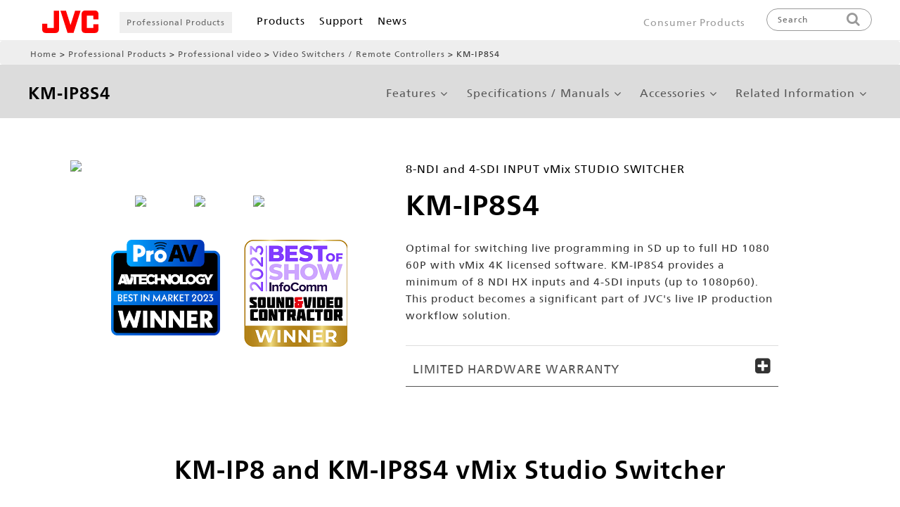

--- FILE ---
content_type: text/html;charset=utf-8
request_url: https://www.jvc.com/usa/pro/professional-video/system-components/km-ip8s4/
body_size: 12734
content:

<!DOCTYPE HTML>
<html lang="en">
    <head>
    <meta charset="UTF-8"/>
    
    <script defer="defer" type="text/javascript" src="https://rum.hlx.page/.rum/@adobe/helix-rum-js@%5E2/dist/rum-standalone.js" data-routing="p00000-e000000"></script>
<link rel="shortcut icon" href="/global/favicon.ico"/>
    <link rel="apple-touch-icon" href="/global/apple-touch-icon.png"/>

    <title>KM-IP8S4 | System Components | Professional video | Professional Products | JVC</title>

    
<link rel="canonical" href="https://www.jvc.com/usa/pro/professional-video/system-components/km-ip8s4/"/>

    

    
    
    

    

    
    
    
<link rel="stylesheet" href="/libs/wcm/foundation/components/page/responsive.6b768e2136fcc283bddfd16e964001ab.css" type="text/css">



    

    
    <meta http-equiv="X-UA-Compatible" content="IE=edge"/>
<meta name="format-detection" content="telephone=no"/>
<meta name="viewport" content="width=device-width, initial-scale=1.0, minimum-scale=1.0,user-scalable=yes, shrink-to-fit=no"/>





    <meta property="og:site_name" content="JVC brand products information"/>
    <meta property="og:title" content="KM-IP8S4"/>
    <meta property="og:type" content="article"/>
    <meta property="og:url" content="https://www.jvc.com/usa/pro/professional-video/system-components/km-ip8s4/"/>
    <meta property="og:image" content="https://www.jvc.com/usa/pro/professional-video/system-components/km-ip8s4.thumb.480.300.png"/>
    <meta property="og:description" content="　"/>
    <meta name="twitter:card" content="summary"/>

    <link rel="canonical" href="https://www.jvc.com/usa/pro/professional-video/system-components/km-ip8s4/"/>

    <link href="/etc.clientlibs/jvc/clientlibs/client-component/clientlib-component/resources/css/bootstrap.css" rel="stylesheet" type="text/css"/>
    <link href="https://ce.mf.marsflag.com/latest/css/mf-search.css" rel="stylesheet" type="text/css" media="all" charset="UTF-8"/>
    <link href="//nl.jvc.com/css/web.less" rel="stylesheet" type="text/css" media="all" charset="UTF-8"/>



    
<link rel="stylesheet" href="/etc.clientlibs/jvc/clientlibs/client-base.93c53ad7d49bc1476caab298c899f447.css" type="text/css">




    
<link rel="stylesheet" href="/etc.clientlibs/jvc/clientlibs/client-design.de29d5b625446b0aff9d23690c264179.css" type="text/css">




    
<link rel="stylesheet" href="/etc.clientlibs/jvc/clientlibs/client-component.64adf801bd8c39dbc8c907a8c55b54d3.css" type="text/css">
<link rel="stylesheet" href="/etc.clientlibs/jkc-core/clientlibs/clientlib-dependencies.30baa72092ae7c009d1a497239163bed.css" type="text/css">
<link rel="stylesheet" href="/etc.clientlibs/jkc-core/clientlibs/clientlib-base.93170b11d173a5b1ef0510834ce2673d.css" type="text/css">
<link rel="stylesheet" href="/etc.clientlibs/jvc/clientlibs_v2/client-base.d33c86e7a627e938d257701844f6f624.css" type="text/css">




<script type="text/javascript" src="//webfont.fontplus.jp/accessor/script/fontplus.js?9YYrnXVMhMk%3D&aa=1" charset="utf-8"></script>

<link href="https://fonts.googleapis.com/icon?family=Material+Icons" rel="stylesheet"/>
<link href="https://fonts.googleapis.com/earlyaccess/notosansjapanese.css" rel="stylesheet"/>
<link type="text/css" rel="stylesheet" href="//fast.fonts.net/cssapi/e7ce8845-b693-4103-80d6-963f6b8504cb.css"/>
<link href="//jasc.jvc.com/js/aem/slick-jvc.less.css" rel="stylesheet" type="text/css" media="all" charset="UTF-8"/>
<link href="/etc.clientlibs/jvc/clientlibs/client-design/clientlib-design/resources/web.css" rel="stylesheet" type="text/css" media="all" charset="UTF-8"/>




    

                              <script>!function(e){var n="https://s.go-mpulse.net/boomerang/";if("False"=="True")e.BOOMR_config=e.BOOMR_config||{},e.BOOMR_config.PageParams=e.BOOMR_config.PageParams||{},e.BOOMR_config.PageParams.pci=!0,n="https://s2.go-mpulse.net/boomerang/";if(window.BOOMR_API_key="F6HDX-STQNJ-FP6YB-CNGUZ-NGHYL",function(){function e(){if(!o){var e=document.createElement("script");e.id="boomr-scr-as",e.src=window.BOOMR.url,e.async=!0,i.parentNode.appendChild(e),o=!0}}function t(e){o=!0;var n,t,a,r,d=document,O=window;if(window.BOOMR.snippetMethod=e?"if":"i",t=function(e,n){var t=d.createElement("script");t.id=n||"boomr-if-as",t.src=window.BOOMR.url,BOOMR_lstart=(new Date).getTime(),e=e||d.body,e.appendChild(t)},!window.addEventListener&&window.attachEvent&&navigator.userAgent.match(/MSIE [67]\./))return window.BOOMR.snippetMethod="s",void t(i.parentNode,"boomr-async");a=document.createElement("IFRAME"),a.src="about:blank",a.title="",a.role="presentation",a.loading="eager",r=(a.frameElement||a).style,r.width=0,r.height=0,r.border=0,r.display="none",i.parentNode.appendChild(a);try{O=a.contentWindow,d=O.document.open()}catch(_){n=document.domain,a.src="javascript:var d=document.open();d.domain='"+n+"';void(0);",O=a.contentWindow,d=O.document.open()}if(n)d._boomrl=function(){this.domain=n,t()},d.write("<bo"+"dy onload='document._boomrl();'>");else if(O._boomrl=function(){t()},O.addEventListener)O.addEventListener("load",O._boomrl,!1);else if(O.attachEvent)O.attachEvent("onload",O._boomrl);d.close()}function a(e){window.BOOMR_onload=e&&e.timeStamp||(new Date).getTime()}if(!window.BOOMR||!window.BOOMR.version&&!window.BOOMR.snippetExecuted){window.BOOMR=window.BOOMR||{},window.BOOMR.snippetStart=(new Date).getTime(),window.BOOMR.snippetExecuted=!0,window.BOOMR.snippetVersion=12,window.BOOMR.url=n+"F6HDX-STQNJ-FP6YB-CNGUZ-NGHYL";var i=document.currentScript||document.getElementsByTagName("script")[0],o=!1,r=document.createElement("link");if(r.relList&&"function"==typeof r.relList.supports&&r.relList.supports("preload")&&"as"in r)window.BOOMR.snippetMethod="p",r.href=window.BOOMR.url,r.rel="preload",r.as="script",r.addEventListener("load",e),r.addEventListener("error",function(){t(!0)}),setTimeout(function(){if(!o)t(!0)},3e3),BOOMR_lstart=(new Date).getTime(),i.parentNode.appendChild(r);else t(!1);if(window.addEventListener)window.addEventListener("load",a,!1);else if(window.attachEvent)window.attachEvent("onload",a)}}(),"".length>0)if(e&&"performance"in e&&e.performance&&"function"==typeof e.performance.setResourceTimingBufferSize)e.performance.setResourceTimingBufferSize();!function(){if(BOOMR=e.BOOMR||{},BOOMR.plugins=BOOMR.plugins||{},!BOOMR.plugins.AK){var n=""=="true"?1:0,t="",a="cj3y3syxzvm3m2l3patq-f-bb0c75990-clientnsv4-s.akamaihd.net",i="false"=="true"?2:1,o={"ak.v":"39","ak.cp":"930622","ak.ai":parseInt("595959",10),"ak.ol":"0","ak.cr":10,"ak.ipv":4,"ak.proto":"h2","ak.rid":"450f4e9","ak.r":38938,"ak.a2":n,"ak.m":"dscb","ak.n":"essl","ak.bpcip":"18.119.141.0","ak.cport":52486,"ak.gh":"23.55.170.191","ak.quicv":"","ak.tlsv":"tls1.3","ak.0rtt":"","ak.0rtt.ed":"","ak.csrc":"-","ak.acc":"","ak.t":"1769699367","ak.ak":"hOBiQwZUYzCg5VSAfCLimQ==dGJXlVmcJrgU35DIdSXjpbbFl7xekBP23ncSEj0afV34Yv32ALG9HEMd4X0K39ICfzh4F8UDqg/WRXl+nHIsyIPrnYI48sLJMljZQf8cOaxqA9axHlniFAZkCWisXA2bFIWB4rpZM/IFGwnCl54OKlpFfjYeZoSweBQqRXG4l30eXtcGo4cSo1AENRjwhqLHPiilep2pcxzNzkXviFL1mf/WPu9kW1/+i7wJjs6Om/I9noT9CyVwl7wrn8bCUIuC67fW0oXDjU6fIWPjgn3OgEU7lCSSPH39LWL0YQjD7Bly+dEmmgTncztSeXd1gkeLeY/NLrccd6Uww5/SXbvZo6bd3mWd8wioL2D/2u9/wviLkMjVzNx96kY9ItkwpDP4KoxiN7g0QMquxMu73kPzMvKzlIRqDsGKCvXo+0ervqs=","ak.pv":"22","ak.dpoabenc":"","ak.tf":i};if(""!==t)o["ak.ruds"]=t;var r={i:!1,av:function(n){var t="http.initiator";if(n&&(!n[t]||"spa_hard"===n[t]))o["ak.feo"]=void 0!==e.aFeoApplied?1:0,BOOMR.addVar(o)},rv:function(){var e=["ak.bpcip","ak.cport","ak.cr","ak.csrc","ak.gh","ak.ipv","ak.m","ak.n","ak.ol","ak.proto","ak.quicv","ak.tlsv","ak.0rtt","ak.0rtt.ed","ak.r","ak.acc","ak.t","ak.tf"];BOOMR.removeVar(e)}};BOOMR.plugins.AK={akVars:o,akDNSPreFetchDomain:a,init:function(){if(!r.i){var e=BOOMR.subscribe;e("before_beacon",r.av,null,null),e("onbeacon",r.rv,null,null),r.i=!0}return this},is_complete:function(){return!0}}}}()}(window);</script></head>
    <body class="products-page page basicpage headSpace" id="products-page">
        
        
            



            
<div class="root responsivegrid">


<div class="aem-Grid aem-Grid--12 aem-Grid--default--12 ">
    
    <header role="banner" id="head_afco" class="header_afco aem-GridColumn aem-GridColumn--default--12">

	

	

	
		<!-- /* USA */ -->
        <section id="head_usa" class="header_usa"/><nav class="main-nav">
    <div class="nav-container">
        <a class="head_brand" href="https://www.jvc.com/usa/">
            <img src="/content/dam/jvc/webmaterial/jvc_logo.svg" alt="JVC Top page"/>
        </a>
        <button class="menu-toggle" id="menuToggle">
            &#9776; <!-- ハンバーガーアイコン -->
        </button>

        <ul class="customer_label">
            <li>
                
                <a href="https://www.jvc.com/usa/pro/">Professional Products</a>
                
                
            </li>
        </ul>
        <ul class="nav-list" id="navList">
            <li class="nav-item">
                <a href="#" class="nav-link">Products<span class="toggle-sign">＋</span></a>
                <div class="mega-dropdown-afco">

                    <!-- Consumerここから -->
                    

                    <!-- Professionalここから -->
                    <div class="dropdown-content">
                        <button class="close-dropdown">×</button>
                        <ul class="products_category">
                            <li class="category_title">
                                <p><a href="https://www.jvc.com/usa/pro/professional-video/">Professional Video</a></p>
                            </li>
                            <li>
                                <a href="https://www.jvc.com/usa/pro/professional-video/#ptz-cameras">PTZ Cameras</a>
                            </li>
                            <li>
                                <a href="https://www.jvc.com/usa/pro/professional-video/#handheld-cameras">Handheld
                                    Cameras</a>
                            </li>
                            <li>
                                <a href="https://www.jvc.com/usa/pro/professional-video/#shoulder-cameras">Shoulder
                                    Cameras</a>
                            </li>
                            <li>
                                <a href="https://www.jvc.com/usa/pro/professional-video/#studio-cameras">Studio Cameras</a>
                            </li>
                            <li>
                                <a href="https://www.jvc.com/usa/pro/professional-video.html#video-switchers">Video
                                    Switchers /<br/>Remote Controllers</a>
                            </li>
                            <li>
                                <a href="https://www.jvc.com/usa/pro/professional-video/#camera-accessories">Camera
                                    Accessories</a>
                            </li>
                            <li>
                                <a href="https://www.jvc.com/usa/pro/professional-video/#remote-production-solutions">Remote
                                    Production Solutions</a>
                            </li>
                            <li>
                                <a href="https://www.jvc.com/usa/pro/professional-video/#production-monitors">Production
                                    Monitors</a>
                            </li>
                            <li>
                                <a href="https://www.jvc.com/usa/pro/professional-video/#mobile-multi-monitors">Mobile /
                                    Multi Monitors</a>
                            </li>
                            <li>
                                <a href="https://www.jvc.com/usa/pro/professional-video/#monitor-accessories">Monitor
                                    Accessories</a>
                            </li>
                        </ul>
                        <ul class="products_category">
                            <li class="category_title">
                                <p><a href="https://www.jvc.com/usa/pro/projectors/">Projectors</a></p>
                            </li>
                            <li>
                                <a href="https://www.jvc.com/usa/pro/projectors/#visualization">D-ILA
                                    Visualization<br/>Series Projectors</a>
                            </li>
                            <li>
                                <a href="https://www.jvc.com/usa/pro/projectors/#accessories">Accessories</a>
                            </li>
                            <li>
                                <a href="https://www.jvc.com/usa/pro/projectors/#head-mounted-display">Head Mounted
                                    Display</a>
                            </li>
                        </ul>
                        <ul>
                            <li class="category_title">
                                <p><a href="https://healthcare.jvc.com/">Healthcare</a></p>
                            </li>
                        </ul>
                    </div>

                </div>
            </li>
            <li class="">
                
                <a href="https://www.jvc.com/usa/pro/support/" class="nav-link">Support</a>
            </li>
            <li class="">
                
            </li>
            <li class="">
                
                <a href="https://www.jvc.com/usa/pro/professional-video/news/" class="nav-link">News</a>
            </li>


            
            <li class="navi-last-child">
                
                    
                    
                    <a href="https://www.jvc.com/usa/" class="nav-link head_navi_type">Consumer Products</a>
            </li>



           
        </ul>
        
        
        
        <a href="https://www.jvc.com/usa/" style="color: #999;font-size: 14px;margin-left: auto;" class="nav-link navi-genre">Consumer Products</a>

        <button class="head_search_btn" aria-label="Open the search screen" aria-expanded="false" aria-controls="head_searchbox">
            <img src="/content/dam/jvc/webmaterial/icons/icon_head_search.png" alt="Search this site"/>
        </button>
    </div>
    <div id="head_searchbox" style="padding-top: 5px;">
        <p>Search</p>
        <button class="close_menu" aria-label="Close the search screen">×</button>
        <div class="mf_finder_header">
            <mf-search-box ajax-url="https://finder.api.mf.marsflag.com/api/v1/finder_service/documents/199ccb59/search" doctype-hidden options-hidden placeholder="Search" submit-text="" lang="en" serp-url="/content/jvc/usa/search.html#/" category-csv="USA,Canada,Panama,Australia,Singapore,India,Malaysia,Tailand,EMEA" category-default="USA"></mf-search-box>
        </div>
    </div>
</nav>
</header></section>
	

    

	

	

	

	

	

	

	

	
</header>
<div class="breadcrumb aem-GridColumn aem-GridColumn--default--12">
<nav class="jvc_breadcrumb">
    <ul class="jvc_breadcrumb_list">
        <li>
            <a href="https://www.jvc.com/usa/">Home</a>
        </li>
    
        <li>
            <a href="https://www.jvc.com/usa/pro/">Professional Products</a>
        </li>
    
        <li>
            <a href="https://www.jvc.com/usa/pro/professional-video/">Professional video</a>
        </li>
    
        <li>
            <a href="https://www.jvc.com/usa/pro/professional-video/#video-switchers">Video Switchers / Remote Controllers</a>
        </li>
    
        <li>
            KM-IP8S4
        </li>
    </ul>
</nav>

    

</div>
<div class="experiencefragment aem-GridColumn aem-GridColumn--default--12">

    
        
    
    
</div>
<div class="responsivegrid aem-GridColumn aem-GridColumn--default--12">


<div class="aem-Grid aem-Grid--12 aem-Grid--default--12 ">
    
    <div class="container responsivegrid aem-GridColumn aem-GridColumn--default--12">

    <div id="container-61e9046063" class="  " style="background-color:#eee;
        background-size:100%;
        padding:20px  0px  20px  0px;
        margin:0px  0px  0px  0px;
        border: px ">
        


	<div class="aem-Grid aem-Grid--12 aem-Grid--default--12 ">
	    
	    <div class="visual_header aem-GridColumn aem-GridColumn--default--12">


<section class="afco_vsheader">

    <div class="product_anchor">
        <div class="anchor_area" style="color:#000;">
            <div class="product_title">

                    <!--<h1 class="model_name">KM-IP8S4</h1>-->
                    <!-- <sly data-sly-test.parentName="false">
                        <h1 class="model_name">KM-IP8S4</h1>
                    </sly>
                    <sly data-sly-test.parentName="true">
                        <h1 class="model_name">System Components</h1>
                    </sly> -->
                    <h1 class="model_name">KM-IP8S4</h1>

            </div>
            <span>MENU</span>
            <ul>
                
                
                
                
                
                
            </ul>
        </div>
    </div>

    


</section>
</div>

	    
	</div>

    </div>

</div>
<div class="container responsivegrid aem-GridColumn aem-GridColumn--default--12">

    <div id="product_area" class="  " data-container-name="product_area" style="
        background-size:100%;
        padding:0px  0px  0px  0px;
        margin:0px  0px  0px  0px;
        border: px ">
        


	<div class="aem-Grid aem-Grid--12 aem-Grid--default--12 ">
	    
	    <div class="container responsivegrid fit_container aem-GridColumn aem-GridColumn--default--12">

    <div id="container-3bfa694309" class="  " style="
        background-size:100%;
        padding:40px  40px  40px  40px;
        margin:0px  0px  0px  0px;
        border: px ">
        


	<div class="aem-Grid aem-Grid--12 aem-Grid--default--12 aem-Grid--phone--12 ">
	    
	    <div class="container responsivegrid aem-GridColumn--default--none aem-GridColumn--phone--none aem-GridColumn--phone--12 aem-GridColumn aem-GridColumn--default--5 aem-GridColumn--offset--phone--0 aem-GridColumn--offset--default--0">

    <div id="container-20d540f26c" class="  " style="
        background-size:;
        padding:px  px  px  px;
        margin:px  px  px  px;
        border: px ">
        


	<div class="aem-Grid aem-Grid--5 aem-Grid--default--5 aem-Grid--phone--12 ">
	    
	    <div class="product_carousel aem-GridColumn--default--none aem-GridColumn--phone--none aem-GridColumn--phone--12 aem-GridColumn aem-GridColumn--default--5 aem-GridColumn--offset--phone--0 aem-GridColumn--offset--default--0">



    <div class="product_main">
        <img src="https://jasc.jvc.com//files/image/4226/1/1280x1024-10/KM_IP8_Series_Front_Panel.png"/>
    </div>


    <div class="product_navi">
        <i class="fa fa-angle-left fa-3x" aria-hidden="true"></i>

        <div class="product_detail">
            <ul>
                <li>
                    <img src="https://jasc.jvc.com//files/image/4226/1/1280x1024-10/KM_IP8_Series_Front_Panel.png"/>
                </li>

                <li>
                    <img src="https://jasc.jvc.com//files/image/4226/1/1280x1024-10/KM_IP8_Series_Front_profile.png">
                </li>
<li>
                    <img src="https://jasc.jvc.com//files/image/4226/1/1280x1024-10/KM_IP8S4_Back.png">
                </li>

            </ul>
        </div>

        <i class="fa fa-angle-right fa-3x" aria-hidden="true"></i>
    </div>

    

    <div class="product_popup">
        <div class="product_content">
            <section>
                <ul>
                    <li>
                        <img src="https://jasc.jvc.com//files/image/4226/1/1280x1024-10/KM_IP8_Series_Front_Panel.png" class="active"/>
                    </li>

                    <li>
                        <img src="https://jasc.jvc.com//files/image/4226/1/1280x1024-10/KM_IP8_Series_Front_profile.png">
                    </li>
<li>
                        <img src="https://jasc.jvc.com//files/image/4226/1/1280x1024-10/KM_IP8S4_Back.png">
                    </li>


                </ul>
            </section>
            <p>×</p>
            <i class="fa fa-angle-left fa-3x" aria-hidden="true"></i>
            <i class="fa fa-angle-right fa-3x" aria-hidden="true"></i>
        </div>
        <div class="product_back"></div>
    </div>





    

</div>
<div class="separator jkw_spa aem-GridColumn--phone--12 aem-GridColumn aem-GridColumn--default--5">


    <hr/>

</div>
<div class="experiencefragment aem-GridColumn--phone--none aem-GridColumn--phone--12 aem-GridColumn aem-GridColumn--default--5 aem-GridColumn--offset--phone--0">

    
    

    



<div class="xf-content-height">
    


<div class="aem-Grid aem-Grid--12 aem-Grid--default--12 aem-Grid--phone--12 ">
    
    <div class="container responsivegrid aem-GridColumn--phone--none aem-GridColumn--phone--12 aem-GridColumn aem-GridColumn--default--12 aem-GridColumn--offset--phone--0">

    <div id="container-a6177cbdab" class="  " style="
        background-size:;
        padding:px  px  px  px;
        margin:px  px  px  px;
        border: px ">
        


	<div class="aem-Grid aem-Grid--12 aem-Grid--default--12 aem-Grid--phone--12 ">
	    
	    <div class="container responsivegrid aem-GridColumn--default--none aem-GridColumn--phone--none aem-GridColumn--phone--12 aem-GridColumn aem-GridColumn--default--11 aem-GridColumn--offset--phone--0 aem-GridColumn--offset--default--1">

    <div id="container-14e655008c" class="  " style="
        background-size:100%;
        padding:0px  0px  0px  0px;
        margin:0px  0px  0px  0px;
        border:none 0px ">
        


	<div class="aem-Grid aem-Grid--11 aem-Grid--default--11 aem-Grid--phone--12 ">
	    
	    <div class="container responsivegrid aem-GridColumn--default--none aem-GridColumn--phone--none aem-GridColumn aem-GridColumn--offset--phone--1 aem-GridColumn--default--5 aem-GridColumn--phone--5 aem-GridColumn--offset--default--0">

    <div id="container-3ef72a5fb8" class="  " style="
        background-size:100%;
        padding:0px  0px  0px  0px;
        margin:0px  0px  0px  0px;
        border:none 0px ">
        


	<div class="aem-Grid aem-Grid--5 aem-Grid--default--5 aem-Grid--phone--5 ">
	    
	    <div class="image aem-GridColumn--default--none aem-GridColumn--phone--none aem-GridColumn aem-GridColumn--phone--5 aem-GridColumn--offset--phone--0 aem-GridColumn--default--4 aem-GridColumn--offset--default--1">
<span class="image-top">
    
        <img src="/content/experience-fragments/jvc/usa/pro/km-ip8s4-award-icons/master/_jcr_content/root/container/container_1508721073/container/image.img.png/1739089072561.png"/>
    
    

	
</span>



    

</div>

	    
	</div>

    </div>

</div>
<div class="container responsivegrid aem-GridColumn--default--none aem-GridColumn--phone--none aem-GridColumn--phone--6 aem-GridColumn aem-GridColumn--default--5 aem-GridColumn--offset--phone--0 aem-GridColumn--offset--default--0">

    <div id="container-80175c3bd0" class="  " style="
        background-size:100%;
        padding:0px  0px  0px  20px;
        margin:0px  0px  0px  0px;
        border:none 0px ">
        


	<div class="aem-Grid aem-Grid--5 aem-Grid--default--5 aem-Grid--phone--6 ">
	    
	    <div class="image aem-GridColumn--default--none aem-GridColumn--phone--none aem-GridColumn aem-GridColumn--default--5 aem-GridColumn--phone--5 aem-GridColumn--offset--phone--0 aem-GridColumn--offset--default--0">
<span class="image-top">
    
        <img src="/content/experience-fragments/jvc/usa/pro/km-ip8s4-award-icons/master/_jcr_content/root/container/container_1508721073/container_2020711324/image_copy.img.png/1739089072220.png"/>
    
    

	
</span>



    

</div>

	    
	</div>

    </div>

</div>

	    
	</div>

    </div>

</div>

	    
	</div>

    </div>

</div>

    
</div>

</div>
</div>
<div class="experiencefragment aem-GridColumn--phone--none aem-GridColumn--phone--12 aem-GridColumn aem-GridColumn--default--5 aem-GridColumn--offset--phone--0">

    
    

    



<div class="xf-content-height">
    


<div class="aem-Grid aem-Grid--12 aem-Grid--default--12 ">
    
    <div class="container responsivegrid aem-GridColumn--default--hide aem-GridColumn aem-GridColumn--default--12 aem-GridColumn--offset--default--0">

    <div id="container-1f2416cea0" class="  " style="
        background-size:100%;
        padding:0px  0px  0px  0px;
        margin:20px  20px  20px  20px;
        border:none 0px ">
        


	<div class="aem-Grid aem-Grid--12 aem-Grid--default--12 ">
	    
	    <div class="image aem-GridColumn aem-GridColumn--default--12">
<span class="image-top">
    <a href="https://www.jvc.com/usa/pro/professional-video/promotions/" target="_blank" onclick="CQ_Analytics.record({event: 'imageClick', values: { imageLink: '', imageAsset: '', imageTitle: 'Promotions.png' }, collect: false, options: { obj: this }, componentPath: 'jvc\/components\/content\/image'})">
        <img src="/content/experience-fragments/jvc/usa/pro/gy-hc500u_500un_500mc/master/_jcr_content/root/container/image.img.png/1739088996371.png"/>
    </a>
    

	
</span>



    

</div>

	    
	</div>

    </div>

</div>

    
</div>

</div>
</div>

	    
	</div>

    </div>

</div>
<div class="container responsivegrid aem-GridColumn--default--none aem-GridColumn--phone--none aem-GridColumn--phone--12 aem-GridColumn aem-GridColumn--default--6 aem-GridColumn--offset--phone--0 aem-GridColumn--offset--default--0">

    <div id="container-ebc71151e6" class="  " style="
        background-size:100%;
        padding:20px  0px  0px  0px;
        margin:0px  0px  0px  30px;
        border: px ">
        


	<div class="aem-Grid aem-Grid--6 aem-Grid--default--6 aem-Grid--phone--12 ">
	    
	    <div class="product_basic aem-GridColumn--default--none aem-GridColumn--phone--none aem-GridColumn--phone--12 aem-GridColumn aem-GridColumn--default--6 aem-GridColumn--offset--phone--0 aem-GridColumn--offset--default--0">


    
        <div style="background-color:#fff;color:#000;">
            <p class="product_name">8-NDI and 4-SDI INPUT vMix STUDIO SWITCHER</p>
            
            <h2 class="model_name">KM-IP8S4
				
            </h2>
            
            
        </div>

        <input type="hidden" value="jvc-osc:professional/camcorders/system-components,jvc-osc:professional/camcorders/remote-production-solutions,jvc-osc:usa/pro/professional-video/applications/corporate,jvc-osc:usa/pro/professional-video/applications/sport-venues/system-products,jvc-osc:usa/pro/professional-video/applications/house-of-worship/system-products,jvc-osc:usa/pro/professional-video/applications/education/system-products,jvc-osc:usa/pro/professional-video/applications/broadcast/system-products,jvc-osc:usa/pro/professional-video/ptz-cameras/ky-pz400nwu,jvc-osc:usa/pro/professional-video/ptz-cameras/ky-pz400nbu,jvc-osc:usa/pro/professional-video/ptz-cameras/ky-pz200nwu,jvc-osc:usa/pro/professional-video/ptz-cameras/ky-pz200nbu,jvc-osc:usa/pro/professional-video/ptz-cameras/ky-pz200wu,jvc-osc:usa/pro/professional-video/ptz-cameras/ky-pz200bu,jvc-osc:usa/pro/professional-video/ptz-cameras/ky-pz510nwu,jvc-osc:usa/pro/professional-video/ptz-cameras/ky-pz510nbu,jvc-osc:usa/pro/professional-video/ptz-cameras/ky-pz510bu,jvc-osc:usa/pro/professional-video/ptz-cameras/ky-pz510wu,jvc-osc:usa/pro/professional-video/handheld-cameras/gy-hc500un,jvc-osc:usa/pro/professional-video/handheld-cameras/gy-hc550un,jvc-osc:usa/pro/professional-video/handheld-cameras/gy-hc500spcn,jvc-osc:usa/pro/professional-video/accessories,jvc-osc:usa/pro/professional-video/handheld-cameras/gy-hc500mc,jvc-osc:usa/pro/professional-video/handheld-cameras/gy-hc550u,jvc-osc:usa/pro/professional-video/handheld-cameras/gy-hc500u,jvc-osc:usa/pro/professional-video/handheld-cameras/gy-hc500spcu,jvc-osc:usa/pro/professional-video/handheld-cameras/gy-hm250u,jvc-osc:usa/pro/professional-video/handheld-cameras/gy-hm180u,jvc-osc:usa/pro/professional-video/handheld-cameras/gy-hm250hw,jvc-osc:usa/pro/professional-video/shoulder-cameras/gy-hc900chu,jvc-osc:usa/pro/professional-video/studio-cameras/gy-hc900stu,jvc-osc:usa/pro/professional-video/handheld-cameras/gy-hm250sp,jvc-osc:professional/camcorders/hd-ptz-remote-camera" class="tag"/>
        <input type="hidden" class="statusUpdate"/>
    






    

</div>
<div class="db_data aem-GridColumn--default--none aem-GridColumn--phone--none aem-GridColumn--phone--12 aem-GridColumn aem-GridColumn--default--6 aem-GridColumn--offset--phone--0 aem-GridColumn--offset--default--0">



    <div class="CommercialExplanation">

        

        

        <p>
             Optimal for switching live programming in SD up to full HD 1080 60P with vMix 4K licensed software. KM-IP8S4 provides a minimum of 8 NDI HX inputs and 4-SDI inputs (up to 1080p60). This product becomes a significant part of JVC's live IP production workflow solution.

        </p>

        

        

        

        

        

        

        

        

        

        

        

        

        

        

        

        

        
        
        
    </div>




    

</div>
<div class="db_data aem-GridColumn--phone--none aem-GridColumn--phone--12 aem-GridColumn aem-GridColumn--default--newline aem-GridColumn--default--6 aem-GridColumn--offset--phone--0 aem-GridColumn--offset--default--0">



    <div class="featureicons">

        

        

        

        

        

        

        

        

        

        

        

        

        

        

        

        

        

        

        

        
        
        <div class="mainSection">
            <ul class="logoIcon">
            
        </ul>
        </div>
    </div>




    

</div>
<div class="separator jkw_line aem-GridColumn--phone--none aem-GridColumn--phone--12 aem-GridColumn aem-GridColumn--default--6 aem-GridColumn--offset--phone--0">

    <hr style="height: 10px;"/>


</div>
<div class="experiencefragment aem-GridColumn--phone--none aem-GridColumn--phone--12 aem-GridColumn aem-GridColumn--default--6 aem-GridColumn--offset--phone--0">

    
    

    



<div class="xf-content-height">
    


<div class="aem-Grid aem-Grid--12 aem-Grid--default--12 ">
    
    <div class="accordion panelcontainer aem-GridColumn aem-GridColumn--default--12">
<div class="cmp-accordion" id="accordion-74536628c3" data-panelcontainer="accordion" data-cmp-is="accordion">

    <div id="accordion-74536628c3-item-1c8395686b" class="cmp-accordion__item" data-cmp-hook-accordion="item">

        <h3 class="cmp-accordion__header">
            <button id="accordion-74536628c3-item-1c8395686b-button" class="cmp-accordion__button" aria-controls="accordion-74536628c3-item-1c8395686b-panel" data-cmp-hook-accordion="button">
                <span class="cmp-accordion__title accordion_black">LIMITED HARDWARE WARRANTY</span>
                <span class="cmp-accordion__icon"></span>
            </button>
        </h3>

        <div data-cmp-hook-accordion="panel" class="cmp-accordion__panel cmp-accordion__panel--hidden" id="accordion-74536628c3-item-1c8395686b-panel" role="region" aria-labelledby="accordion-74536628c3-item-1c8395686b-button"><div class="text">



    

	<div class="jvc-text">
    	<p> </p>
<p>JVCKENWOOD USA Corporation (“JVC”) warrants to the original end-user purchaser (“Customer”) that its KM-IP8 8-NDI Input vMix Studio Switcher (“Product”) shall be free from defective materials and workmanship by conforming to the published technical specifications as of the date of shipment for a period of two (2) years from the date of purchase (“Warranty Period”).  JVC makes no warranty with respect to external accessories used with the Product or to the software embedded onto the Product without limitation.<br />
<br />
If the Product does not meet the warranty above during the Warranty Period, JVC may, at its option, replace the Product with a new or refurbished equivalent Product or repair the Product.   Parts used for the replacement are warranted only for the remainder of the Warranty Period.<br />
<br />
The Customer must notify JVC of any defect in the Product prior to the expiration of the Warranty Period. The Customer will be solely responsible for returning the goods to JVC. Upon acceptance of a warranty claim by JVC, where JVC repairs or replaces the goods, it will be responsible for reasonable shipping costs incurred in sending the goods to the Customer, provided that Customer is located in a country in which JVC has an authorized distributor or repair center or agent.</p>
<p>Warranty Exclusions</p>
<p>This warranty applies only to defects in workmanship and does not cover defects caused by:</p>
<p> </p>
<ul>
<li>Neglect or accident;</li>
<li>Product usage in other than the normal and customary manner;</li>
<li>Improper or negligent acts or omissions;</li>
<li>Repairs or attempted repairs;</li>
<li>Tampering with or modification of the Product;</li>
<li>Connection to incompatible equipment or power sources;</li>
<li>Exposure to water or weather;</li>
<li>Exposure to magnetic fields or corrosive liquids or substances; or</li>
<li>Physical damage.</li>
</ul>
<p> </p>
<p>EXCEPT AS STATED IN THIS WARRANTY, JVC, ITS AFFILIATES, VENDORS, AGENTS, RESELLERS AND DISTRIBUTORS DISCLAM IN THEIR ENTIRETY ALL OTHER WARRANTIES, EXPRESS OR IMPLIED, INCLUDING WITHOUT LIMITATION ALL WARRANTIES OF MERCHANTABILITY OR FITNESS FOR A PARTICULAR PURPOSE.  JVC AND CUSTOMER AGREE THAT CUSTOMER’S EXCLUSIVE REMEDY FOR ANY BREACH OF ANY SAID WARRANTIES IS AS SET FORTH ABOVE. CUSTOMER AGREES THAT IN NO EVENT SHALL JVC BE LIABLE FOR INCIDENTAL, CONSEQUENTIAL, SPECIAL, INDIRECT, OR EXEMPLARY DAMAGES WHETHER ON THE BASIS OF NEGLIGENCE, STRICT LIABILITY OR OTHERWISE. THE TOTAL LIABILITY OF JVC ON ANY AND ALL CLAIMS SHALL NOT EXCEED THE PRICE ALLOCABLE TO THE PRODUCTS GIVING RISE TO THE CLAIM. The purpose of the exclusive remedies set forth above shall be to provide Customer with repair or replacement of non-complying Products in the manner provided above. These exclusive remedies shall not be deemed to have failed of their essential purpose so long as JVC is willing and able to repair or replace non-complying Products in the manner set forth above.</p>
<p> </p>
<p>To obtain warranty service please submit a support ticket – <a href="https://secure.jvc.com/pro/forms/supportrequest.jsp">https://secure.jvc.com/pro/forms/supportrequest.jsp</a>  Please be ready to produce your purchase receipt and ready to ship to your local JVC authorized repair center.  The warranty on this Product is not applicable outside of the country of purchase.</p>
<p> </p>
<p> </p>
<p> </p>

    </div>




    
</div>
</div>

    	</div>

    
</div>
</div>

    
</div>

</div>
</div>

	    
	</div>

    </div>

</div>

	    
	</div>

    </div>

</div>
<div class="container responsivegrid aem-GridColumn--default--none aem-GridColumn aem-GridColumn--default--12 aem-GridColumn--offset--default--0">

    <div id="Features" class="  " data-container-name="Features" style="
        background-size:100%;
        padding:0px  0px  0px  0px;
        margin:0px  0px  0px  0px;
        border: px ">
        


	<div class="aem-Grid aem-Grid--12 aem-Grid--default--12 ">
	    
	    <div class="db_data aem-GridColumn aem-GridColumn--default--12">



    <div class="CommercialTexts">

        

        

        

        
            <div class='commercial-text type-1'><h1>KM-IP8 and KM-IP8S4 vMix Studio Switcher
</h1><div class='text'><div style="width:100%; aspect-ratio: 16/9;"><iframe allowfullscreen="" allowtransparency="true" frameborder="0" height="100%" src="https://www.youtube.com/embed/tTYfDESwwe0?si=wFtdwUwVWcIzwyra?autoplay=1&amp;mute=1&amp;rel=0&amp;showinfo=0" width="100%"></iframe></div></div></div><div class='commercial-text type-2'><h1> 4 x 3G-SDI and up to 8 NDI® HX live camera inputs @ 1080 60p</h1><div class='clearfix'><div class='left text'><p>This system is built according to vMix &quot;Ruby&quot; reference configuration:</p>

<p>・NDI inputs (Full HD): 8-12<br />
・Total inputs: 50</p>
</div><div class='right'><div id="slidePanel"> <img id="slideBigImageCT" src="https://jasc.jvc.com/files/ct/1-5968/550x340-10/KMIP8S4_vMix_Features_b.jpg" width="550" height="340" alt="" border="0"/> </div></div></div></div>
            
        

        

        

        

        

        

        

        

        

        

        

        

        

        

        

        

        
        
        
    </div>




    

</div>

	    
	</div>

    </div>

</div>
<div class="container responsivegrid fit_container aem-GridColumn aem-GridColumn--default--12">

    <div id="container-1f27743a10" class="  " style="
        background-size:100%;
        padding:40px  40px  40px  40px;
        margin:0px  0px  0px  0px;
        border: px ">
        


	<div class="aem-Grid aem-Grid--12 aem-Grid--default--12 ">
	    
	    <div class="db_data aem-GridColumn aem-GridColumn--default--12">



    <div class="KeyFeatures">

        

        

        

        

        

        

        

        

        

        

        <ul><li>Optimal for switching live programming in SD up to full HD 1080 60p</li><li>Provides a minimum of 8 NDI®|HX inputs at 1080 60p using vMix 4K licensed software.</li><li>Includes 4 SDI inputs.</li><li>Part of JVC's live IP production workflow solution</li><li>vMix 4K licensed software</li><li>2RU</li><li>1x 3G-SDI output</li><li>4x DisplayPort outputs</li><li>Windows 11 Pro</li><li>Includes standard keyboard and mouse.</li><li>1x HDMI output</li><li>Gigabit Ethernet network port</li></ul>
        

        

        

        

        

        

        

        

        

        
        
        
    </div>




    

</div>

	    
	</div>

    </div>

</div>
<div class="container responsivegrid fit_container aem-GridColumn aem-GridColumn--default--12">

    <div id="Specifications / Manuals" class="  " data-container-name="Specifications / Manuals" style="
        background-size:100%;
        padding:40px  40px  40px  40px;
        margin:0px  0px  40px  0px;
        border: px ">
        


	<div class="aem-Grid aem-Grid--12 aem-Grid--default--12 ">
	    
	    <div class="spec aem-GridColumn aem-GridColumn--default--12">



    <div id="Specifications%20/%20Manuals"></div>

    <section class="spec_tab">
        <div>
            <span>Technical Specifications</span>
        </div>
        
    </section>

    <section class="spec_content">
        <div>
            <div class="spec_tab_sp">
                <span>Technical Specifications</span>
            </div>
            <div class="featuregroups">
                <section><h5>Live Production</h5><dl><dt>HDSDI IN</dt><dd>4</dd></dl><dl><dt>Optional Inputs</dt><dd>IP Video Stream Input (up to 1080p60) :<br>NDI, SRT, RTSP, RTMP/VLC, UDP, H.264, H.265</dd></dl><dl><dt>IP Video stream input</dt><dd>8</dd></dl><dl><dt>NDI Input</dt><dd>8</dd></dl><dl><dt>HDSDI output</dt><dd>Yes</dd></dl><dl><dt>NDI output</dt><dd>Yes</dd></dl><dl><dt>HDMI output (PGM)</dt><dd>Yes</dd></dl><dl><dt>SDI/HDMI embeded Audio</dt><dd>Yes</dd></dl><dl><dt>USB Audio card support</dt><dd>Yes</dd></dl><dl><dt>Graphics DSK</dt><dd>4 x DSKs</dd></dl><dl><dt>ISO</dt><dd>ISO Recording of all inputs</dd></dl><dl><dt>Live Streaming</dt><dd>Yes</dd></dl><dl><dt>1080P</dt><dd>1080 25p/29.97p/50i/59.94i/59.94p</dd></dl><dl><dt>720P</dt><dd>720 25/29.97/50/59.94p</dd></dl><dl><dt>Smart PTZ</dt><dd>Yes</dd></dl><dl><dt>Measurements (WxHxD) in Inches</dt><dd>W: 16.8 H: 15 D: 3.5</dd></dl><dl><dt>19&quot; Rackmount</dt><dd>Yes</dd></dl><dl><dt>Rackmount Height in U</dt><dd>2 U</dd></dl></section><section><h5>General Note</h5><dl><dt>Note:</dt><dd>Simulated pictures.The values for weight and dimensions are approximate.E.&O.E. Design and specifications subject to change without notice.</dd></dl></section>
            </div>
        </div>

        
    </section>




    

</div>

	    
	</div>

    </div>

</div>
<div class="container responsivegrid fit_container aem-GridColumn aem-GridColumn--default--12">

    <div id="Accessories" class="  " data-container-name="Accessories" style="
        background-size:100%;
        padding:40px  40px  40px  40px;
        margin:0px  0px  0px  0px;
        border:none 0px ">
        


	<div class="aem-Grid aem-Grid--12 aem-Grid--default--12 ">
	    
	    <div class="title aem-GridColumn aem-GridColumn--default--12">

    <h2 class="text-center ">
        Accessories
    </h2>


    

</div>
<div class="product_search aem-GridColumn aem-GridColumn--default--12">



    

    
    
        <input type="hidden" id="accessories_list_col_select" value="split-5"/>
    

    
    


    <ul class="search_list split-5" id="accessories_list_list">
        <li class="list_item" data-tag="jvc-osc:usa/pro/professional-video/systems-components/km-ip8,jvc-osc:professional/camcorders/accessories,jvc-osc:professional/camcorders/remote-production-solutions,jvc-osc:professional/camcorders/system-components,jvc-osc:usa/pro/professional-video/systems-components/km-ip8s4,jvc-osc:usa/pro/professional-video/applications/sport-venues/system-products,jvc-osc:usa/pro/professional-video/applications/house-of-worship/system-products,jvc-osc:usa/pro/professional-video/applications/education/system-products,jvc-osc:usa/pro/professional-video/applications/broadcast/system-products,jvc-osc:usa/pro/professional-video/applications/corporate/system-products,jvc-osc:usa/pro/professional-video/ptz-cameras/ky-pz400nwu,jvc-osc:usa/pro/professional-video/ptz-cameras/ky-pz400nbu,jvc-osc:usa/pro/professional-video/ptz-cameras/ky-pz200nwu,jvc-osc:usa/pro/professional-video/ptz-cameras/ky-pz200nbu,jvc-osc:usa/pro/professional-video/ptz-cameras/ky-pz200wu,jvc-osc:usa/pro/professional-video/ptz-cameras/ky-pz200bu,jvc-osc:usa/pro/professional-video/ptz-cameras/ky-pz510nwu,jvc-osc:usa/pro/professional-video/ptz-cameras/ky-pz510nbu,jvc-osc:usa/pro/professional-video/ptz-cameras/ky-pz510bu,jvc-osc:usa/pro/professional-video/ptz-cameras/ky-pz510wu,jvc-osc:usa/pro/professional-video/accessories,jvc-osc:professional/camcorders/hd-ptz-remote-camera">
    
 
        
        <figure class="product_list_image">
            <a href="https://www.jvc.com/usa/pro/professional-video/camera-accessories/rm-lp350g/">
                
                    <img src="/content/jvc/usa/pro/professional-video/camera-accessories/rm-lp350g.thumb.480.300.png"/>
                
            </a>
        </figure>
 
        <p class="number">
            RM-LP350G
        </p>
 
 
        
        
 
        
 
        <!-- /* 販社サイトでが一覧表記する際にproductNameを使用するのではなくcommercialexplanationを使用する */ -->
        
            
            <!--<p data-sly-test="true" class="product_bottom product_name">
                Desktop vMix control surface adds tactile controls and a traditional production switching interface to a vMix GO or any system running vMix software.
            </p>-->
 
            <p class="product_bottom product_name">
                Desktop vMix control surface adds tactile controls and a traditional production switching interface to a vMix GO or any system running vMix software.
            </p>
 
 
        
 
 
 
        
 
        
        
 
        
        
        
 
        
 
        
        
 
    
</li>
    
        <li class="list_item" data-tag="jvc-osc:usa/pro/professional-video/systems-components/km-ip8,jvc-osc:usa/pro/professional-video/systems-components/km-ip8s4,jvc-osc:professional/camcorders/accessories,jvc-osc:professional/camcorders/system-components,jvc-osc:professional/camcorders/remote-production-solutions,jvc-osc:usa/pro/professional-video/applications/sport-venues/system-products,jvc-osc:usa/pro/professional-video/applications/house-of-worship/system-products,jvc-osc:usa/pro/professional-video/applications/education/system-products,jvc-osc:usa/pro/professional-video/applications/broadcast/system-products,jvc-osc:usa/pro/professional-video/applications/corporate/system-products,jvc-osc:usa/pro/professional-video/ptz-cameras/ky-pz400nwu,jvc-osc:usa/pro/professional-video/ptz-cameras/ky-pz400nbu,jvc-osc:usa/pro/professional-video/ptz-cameras/ky-pz200nwu,jvc-osc:usa/pro/professional-video/ptz-cameras/ky-pz200nbu,jvc-osc:usa/pro/professional-video/ptz-cameras/ky-pz200wu,jvc-osc:usa/pro/professional-video/ptz-cameras/ky-pz200bu,jvc-osc:usa/pro/professional-video/ptz-cameras/ky-pz510nwu,jvc-osc:usa/pro/professional-video/ptz-cameras/ky-pz510nbu,jvc-osc:usa/pro/professional-video/ptz-cameras/ky-pz510bu,jvc-osc:usa/pro/professional-video/ptz-cameras/ky-pz510wu,jvc-osc:usa/pro/professional-video/accessories,jvc-osc:professional/camcorders/hd-ptz-remote-camera">
    
 
        
        <figure class="product_list_image">
            <a href="https://www.jvc.com/usa/pro/professional-video/camera-accessories/rm-lp450g/">
                
                    <img src="/content/jvc/usa/pro/professional-video/camera-accessories/rm-lp450g.thumb.480.300.png"/>
                
            </a>
        </figure>
 
        <p class="number">
            RM-LP450G
        </p>
 
 
        
        
 
        
 
        <!-- /* 販社サイトでが一覧表記する際にproductNameを使用するのではなくcommercialexplanationを使用する */ -->
        
            
            <!--<p data-sly-test="true" class="product_bottom product_name">
                The RM-LP450G can increase the speed of your live playback workflow. Slow-motion controller for the JVC vMix studio switchers. 　

            </p>-->
 
            <p class="product_bottom product_name">
                The RM-LP450G can increase the speed of your live playback workflow. Slow-motion controller for the JVC vMix studio switchers. 　

            </p>
 
 
        
 
 
 
        
 
        
        
 
        
        
        
 
        
 
        
        
 
    
</li>
    </ul>
    <input type="hidden" id="checkout" value="Compare"/>
    <input type="hidden" id="checkin" value="Comparing"/>


    
    <div id="all_data" class="hidden">
        <img src="/content/dam/jvc/webmaterial/icons/icon_plus.gif"/>
        <p>See all</p>
    </div>

    <div id="close_data">
        <img src="/content/dam/jvc/webmaterial/icons/icon_minus.png" class="close_data_element"/>
        <p class="close_data_element">Close</p>
    </div>

    <input type="hidden" id="langId" value=""/>
    <input type="hidden" id="choosing" value="Compare"/>
    <input type="hidden" id="add_comparison" value="Compare"/>
    <input type="hidden" id="compaire_alert_text" value="Up to 4 products can be selected"/>



    
</div>

	    
	</div>

    </div>

</div>
<div class="container responsivegrid fit_container aem-GridColumn aem-GridColumn--default--12">

    <div id="Related Information" class="  " data-container-name="Related Information" style="
        background-size:100%;
        padding:40px  40px  40px  40px;
        margin:0px  0px  0px  0px;
        border:none 0px ">
        


	<div class="aem-Grid aem-Grid--12 aem-Grid--default--12 ">
	    
	    <div class="experiencefragment aem-GridColumn aem-GridColumn--default--12">

    
    

    



<div class="xf-content-height">
    


<div class="aem-Grid aem-Grid--12 aem-Grid--default--12 aem-Grid--phone--12 ">
    
    <div class="container responsivegrid aem-GridColumn--default--none aem-GridColumn--phone--none aem-GridColumn--phone--12 aem-GridColumn aem-GridColumn--default--10 aem-GridColumn--offset--phone--0 aem-GridColumn--offset--default--1">

    <div id="container-9cb0f9b08a" class="  " style="
        background-size:;
        padding:px  px  px  px;
        margin:px  px  px  px;
        border: px ">
        


	<div class="aem-Grid aem-Grid--10 aem-Grid--default--10 aem-Grid--phone--12 ">
	    
	    <div class="container responsivegrid aem-GridColumn--default--none aem-GridColumn--phone--12 aem-GridColumn--phone--newline aem-GridColumn aem-GridColumn--offset--phone--0 aem-GridColumn--default--4 aem-GridColumn--offset--default--1">

    <div id="container-d7acf97a3a" class="  " style="
        background-size:;
        padding:px  px  px  px;
        margin:px  px  px  px;
        border: px ">
        


	<div class="aem-Grid aem-Grid--4 aem-Grid--tablet--4 aem-Grid--default--4 aem-Grid--phone--11 ">
	    
	    <section class="link_button aem-GridColumn--default--none aem-GridColumn--phone--none aem-GridColumn--phone--11 aem-GridColumn--tablet--none aem-GridColumn aem-GridColumn--tablet--6 aem-GridColumn--offset--phone--0 aem-GridColumn--offset--tablet--3 aem-GridColumn--offset--default--0 aem-GridColumn--default--4">

	<button class="  pagelink jvc_btn btnb_gray" style="margin:0px  0px  0px  0px;">

   	

        <span>Documents</span>
        
        <input type="hidden" name="url" value="/content/jvc/usa/pro/professional-video/documents.html" class='motion_url'/></hidden>

    
    </button>


    
</section>

	    
	</div>

    </div>

</div>
<div class="container responsivegrid aem-GridColumn--default--none aem-GridColumn--phone--12 aem-GridColumn--phone--newline aem-GridColumn aem-GridColumn--offset--phone--0 aem-GridColumn--offset--default--0 aem-GridColumn--default--4">

    <div id="container-c9f7ad7d8d" class="  " style="
        background-size:;
        padding:px  px  px  px;
        margin:px  px  px  px;
        border: px ">
        


	<div class="aem-Grid aem-Grid--4 aem-Grid--tablet--4 aem-Grid--default--4 aem-Grid--phone--12 ">
	    
	    <section class="link_button aem-GridColumn--default--none aem-GridColumn--phone--none aem-GridColumn--phone--12 aem-GridColumn--tablet--none aem-GridColumn aem-GridColumn--tablet--6 aem-GridColumn--offset--phone--0 aem-GridColumn--offset--tablet--3 aem-GridColumn--offset--default--0 aem-GridColumn--default--4">

	<button class="  pagelink jvc_btn btnb_gray" style="margin:0px  0px  0px  0px;">

   	

        <span>Video Clips</span>
        
        <input type="hidden" name="url" value="/content/jvc/usa/pro/professional-video/videos.html" class='motion_url'/></hidden>

    
    </button>


    
</section>

	    
	</div>

    </div>

</div>

	    
	</div>

    </div>

</div>

    
</div>

</div>
</div>

	    
	</div>

    </div>

</div>

	    
	</div>

    </div>

</div>

    
</div>
</div>
<footer role="contentinfo" id="foot_afco" class="footer_afco aem-GridColumn aem-GridColumn--default--12">

	

	

	
		<!-- /* USA */ -->
        <section id="foot_usa" class="footer_usa"/><div class="foot_inner">
	



	<div class="foot_category">
        
		<p class="customer_label">Professional Products</p>
		<ul class="products_category">
			<li>
				<a class="foot_menu_btn" href="https://www.jvc.com/usa/pro/professional-video/">Professional Video</a>
				<button class="foot_menu_btn" aria-label="Open the category page" aria-expanded="false" aria-controls="foot_menu01">Professional Video</button>
				<ul class="foot_menu" id="foot_menu01" style="margin-bottom:0.5em;">
					<li>
						<a href="https://www.jvc.com/usa/pro/professional-video/#ptz-cameras">PTZ Cameras</a>
					</li>
					<li>
						<a href="https://www.jvc.com/usa/pro/professional-video/#handheld-cameras">Handheld Cameras</a>
					</li>
					<li>
						<a href="https://www.jvc.com/usa/pro/professional-video/#shoulder-cameras">Shoulder Cameras</a>
					</li>
					<li>
						<a href="https://www.jvc.com/usa/pro/professional-video/#studio-cameras">Studio Cameras</a>
					</li>
					<li>
						<a href="https://www.jvc.com/usa/pro/professional-video/#video-switchers">Video Switchers/Remote Controllers</a>
					</li>
					<li>
						<a href="https://www.jvc.com/usa/pro/professional-video/#camera-accessories">Camera Accessories</a>
					</li>
					<li>
						<a href="https://www.jvc.com/usa/pro/professional-video/#remote-production-solutions">Remote Production Solutions</a>
					</li>
					<li>
						<a href="https://www.jvc.com/usa/pro/professional-video/#production-monitors">Production Monitors</a>
					</li>
					<li>
						<a href="https://www.jvc.com/usa/pro/professional-video/#mobile-multi-monitors">Mobile / Multi Monitors</a>
					</li>
					<li>
						<a href="https://www.jvc.com/usa/pro/professional-video/#monitor-accessories">Monitor Accessories</a>
					</li>
				</ul>
                <ul>
                    <li>
                        <a href="http://account.pro.jvc.com/" target="_blank">Dealer Login</a>
                    </li>
                </ul>
			</li>

			<li>
				<a class="foot_menu_btn" href="">Projectors</a>
				<button class="foot_menu_btn" aria-label="Open the category page" aria-expanded="false" aria-controls="foot_menu02">Projectors</button>
				<ul class="foot_menu" id="foot_menu02">
					<li>
						<a href="https://www.jvc.com/usa/pro/projectors/#visualization">D-ILA Visualization Series Projectors</a>
					</li>
					<li>
						<a href="https://www.jvc.com/usa/pro/projectors/#accessories">Accessories</a>
					</li>
					<li>
						<a href="https://www.jvc.com/usa/pro/projectors/#head-mounted-display">Head Mounted Display</a>
					</li>
				</ul>
			</li>
            <li>
                <a href="https://healthcare.jvc.com/">Healthcare</a>
            </li>
		</ul>
		
	</div>

	<div class="foot_social">
			<a href="https://www.jvc.com/usa/social-media/">
                Social Media
            </a>
			<a href="https://www.jvc.net#country" target="blank">
                <img src="/content/dam/jvc/webmaterial/icon_web.png" alt="web"/>USA
            </a>
	</div>
</div>

<div class="foot_navi">
	<ul>
		<li>
			<p>&copy;JVCKENWOOD Corporation</p>
		</li>
		<li>
			<a href="https://www.jvc.com/usa/sitemap/" target="_blank">Site Map</a>
			<a href="https://us.jvckenwood.com/" target="_blank">
                <span>About Us</span>
                <img src="/content/dam/jvc/webmaterial/icon-blank.svg" alt="Open in a separate window"/>
            </a>
			<a href="https://www.jvckenwood.com/en/term.html" target="_blank">
                <span>Terms of Use</span>
                <img src="/content/dam/jvc/webmaterial/icon-blank.svg" alt="Open in a separate window"/>
            </a>
			<a href="https://policy.us.jvckenwood.com/privacy.html" target="_blank">
                <span>Privacy Policy</span>
                <img src="/content/dam/jvc/webmaterial/icon-blank.svg" alt="Open in a separate window"/>
            </a>
			<a href="https://workforcenow.adp.com/mascsr/default/mdf/recruitment/recruitment.html?cid=3d6d60fd-4a9d-42ce-9b03-62164f1e5f20&ccId=19000101_000001&type=JS&lang=en_US" target="_blank">
                <span>Careers</span>
                <img src="/content/dam/jvc/webmaterial/icon-blank.svg" alt="Open in a separate window"/>
            </a>
			<a href="https://us.jvckenwood.com/accessibility/" target="_blank">
                <span>Accessibility</span>
                <img src="/content/dam/jvc/webmaterial/icon-blank.svg" alt="Open in a separate window"/>
            </a>                           
		</li>
</div>


<a href="#head_usa" id="page-top" style="display:none;">
    <i class="fa fa-chevron-up fa-6" aria-label="Scroll to the top of page"></i>
</a></section>
        <section class="ccpa_usa">
            <div id="consent_blackbar"></div>
            <div id="teconsent"></div>
        </section>
		<script async="async" src="https://consent.trustarc.com/notice?domain=jvckenwood.com&c=teconsent&language=en&js=nj&noticeType=bb&text=true" crossorigin></script>
    

    

    

    

    

    

    

    

    

    
</footer>

    
</div>
</div>


            
    
    



    <script src="https://ce.mf.marsflag.com/latest/js/mf-search.js" charset="UTF-8"></script>

    
<script src="/etc.clientlibs/jvc/clientlibs/client-base.aa0cafdfa3c093ffceee11476fb75e74.js"></script>




    
<script src="/etc.clientlibs/jvc/clientlibs/client-design.d41d8cd98f00b204e9800998ecf8427e.js"></script>




    
<script src="/etc.clientlibs/jvc/clientlibs/client-component.15f2f663dbcee4621ce46c8f03376d6c.js"></script>
<script src="/etc.clientlibs/jkc-core/clientlibs/clientlib-dependencies.9d7828863dda2b2ae1e40165c3acc6d6.js"></script>
<script src="/etc.clientlibs/jkc-core/clientlibs/clientlib-base.aa95a58cce4403dada0aaeeaf53b693c.js"></script>
<script src="/etc.clientlibs/jvc/clientlibs_v2/client-base.d41d8cd98f00b204e9800998ecf8427e.js"></script>






<script type="text/javascript" async="" src="https://www.google-analytics.com/analytics.js"></script>


    <script type="text/javascript" src="//jasc.jvc.com/js/aem/slick.min.js" charset="utf-8">
    </script>
    <script type="text/javascript" src="//jasc.jvc.com/js/aem/ct.js" charset="utf-8">
    </script>
    <!-- Google Tag Manager -->
    
    <script>
        (function(w, d, s, l, i) {
            w[l] = w[l] || [];
            w[l].push({
                'gtm.start': new Date().getTime(),
                event: 'gtm.js'
            });
            var f = d.getElementsByTagName(s)[0],
                j = d.createElement(s),
                dl = l != 'dataLayer' ? '&l=' + l : '';
            j.async = true;
            j.src = 'https://www.googletagmanager.com/gtm.js?id=' + i + dl;
            f.parentNode.insertBefore(j, f);
        })(window, document, 'script', 'dataLayer', 'GTM-MVQR8J8');

    </script>
    <!-- End Google Tag Manager -->

    <!-- Google Tag Manager (noscript) -->
    
    <noscript>
        <iframe src="https://www.googletagmanager.com/ns.html?id=GTM-MVQR8J8" height="0" width="0" style="display:none;visibility:hidden"></iframe>
    </noscript>
    <!-- End Google Tag Manager (noscript) -->


    

    

    
    
    

            

        
    </body>
</html>


--- FILE ---
content_type: text/css;charset=utf-8
request_url: https://www.jvc.com/etc.clientlibs/jvc/clientlibs/client-design.de29d5b625446b0aff9d23690c264179.css
body_size: 21927
content:
/* メディアクエリ */
@media only screen and (max-width: 543px) {
  html,
  body,
  div,
  span,
  object,
  iframe,
  h1,
  h2,
  h3,
  h4,
  h5,
  h6,
  p,
  blockquote,
  pre,
  abbr,
  address,
  cite,
  code,
  del,
  dfn,
  em,
  img,
  ins,
  kbd,
  q,
  samp,
  small,
  strong,
  sub,
  sup,
  var,
  b,
  i,
  dl,
  dt,
  dd,
  ol,
  ul,
  li,
  fieldset,
  form,
  label,
  legend,
  table,
  caption,
  tbody,
  tfoot,
  thead,
  tr,
  th,
  td,
  article,
  aside,
  canvas,
  details,
  figcaption,
  figure,
  footer,
  header,
  hgroup,
  menu,
  nav,
  section,
  summary,
  time,
  mark,
  audio,
  video {
    margin: 0;
    padding: 0;
    border: 0;
    outline: 0;
    font-size: 100%;
    vertical-align: baseline;
    background: transparent;
  }
  body {
    line-height: 1;
  }
  article,
  aside,
  details,
  figcaption,
  figure,
  footer,
  header,
  hgroup,
  menu,
  nav,
  section {
    display: block;
  }
  nav ul {
    list-style: none;
  }
  blockquote,
  q {
    quotes: none;
  }
  blockquote:before,
  blockquote:after,
  q:before,
  q:after {
    content: '';
    content: none;
  }
  a {
    margin: 0;
    padding: 0;
    font-size: 100%;
    vertical-align: baseline;
    background: transparent;
  }
  ins {
    background-color: #ff9;
    color: #000;
    text-decoration: none;
  }
  mark {
    background-color: #ff9;
    color: #000;
    font-style: italic;
    font-weight: bold;
  }
  del {
    text-decoration: line-through;
  }
  abbr[title],
  dfn[title] {
    border-bottom: 1px dotted;
    cursor: help;
  }
  table {
    border-collapse: collapse;
    border-spacing: 0;
  }
  hr {
    display: block;
    height: 1px;
    border: 0;
    border-top: 1px solid #cccccc;
    margin: 1em 0;
    padding: 0;
  }
  input,
  select {
    vertical-align: middle;
  }
  html {
    font-size: 62.5%;
  }
  body {
    /*color: #666;*/
    font-size: 1.4rem;
    /*  font-family: "Noto Sans Japanese", "ヒラギノ角ゴ Pro", "Hiragino Kaku Gothic Pro", sans-serif;*/
    font-family: "FP-ヒラギノ角ゴ ProN W3", "Hiragino Kaku Gothic", "ヒラギノ角ゴ Pro W3", Osaka, "ＭＳ Ｐゴシック", Frutiger, Helvetica, sans-serif;
    -webkit-text-size-adjust: 100%;
  }
  body * {
    background-repeat: no-repeat;
    -webkit-overflow-scrolling: touch;
  }
  input {
    /*-webkit-appearance: none*/
  }
  img {
    max-width: 100%;
    height: auto;
  }
  a {
    color: inherit;
    text-decoration: none;
  }
  li {
    list-style-type: none;
  }
  figure {
    line-height: 1;
  }
  br.spbr {
    display: inline;
  }
  br.pcbr {
    display: none;
  }
  .wrap,
  .wrap-inner {
    width: auto;
    margin: 0 auto;
    padding: 0 10px;
  }
  .red {
    color: #f00;
  }
  .main {
    padding: 0 3%;
    position: relative;
  }
  .main * {
    line-height: 1.5;
  }
  .main img {
    line-height: 1;
  }
  .main figure {
    line-height: 1;
  }
  .main time {
    line-height: 1;
  }
  .main p + p {
    margin-top: 20px;
  }
  .btn-area {
    text-align: center;
  }
  .btn {
    display: inline-block;
    line-height: 1;
    position: relative;
  }
  .btn:hover {
    opacity: 1;
  }
  .btn.btn-simple {
    width: 50%;
    background-color: #fff;
    padding-right: 18px;
    border: 1px solid #666;
    padding: 10px 28px 10px 28px;
  }
  .btn.btn-simple:after {
    content: '';
    display: inline-block;
    width: 8px;
    height: 8px;
    border-top: 3px solid #666;
    border-right: 3px solid #666;
    -webkit-transform: translateY(-50%) rotate(45deg);
    transform: translateY(-50%) rotate(45deg);
    -webkit-transform-origin: center center;
    transform-origin: center center;
    position: absolute;
    right: 10px;
    top: 50%;
    margin-top: 0;
  }
  .btn.btn-simple.back:after {
    border-bottom: 3px solid #666;
    border-left: 3px solid #666;
    border-top: none;
    border-right: none;
    top: 48%;
    left: 10px;
  }
  .btn.btn-premium {
    color: #d29e24;
    padding-right: 18px;
  }
  .btn.btn-premium:after {
    content: '';
    display: inline-block;
    width: 8px;
    height: 8px;
    border-top: 3px solid #d29e24;
    border-right: 3px solid #d29e24;
    -webkit-transform: translateY(-50%) rotate(45deg);
    transform: translateY(-50%) rotate(45deg);
    -webkit-transform-origin: center center;
    transform-origin: center center;
    position: absolute;
    right: 0;
    top: 50%;
  }
  .btn.btn-simple2 {
    font-size: 1.8rem;
    border: 1px solid #666;
    padding: 15px 55px 15px 30px;
    -webkit-transition: all 0.2s linear;
    transition: all 0.2s linear;
  }
  .btn.btn-simple2:after {
    content: '';
    display: inline-block;
    width: 10px;
    height: 10px;
    border-top: 3px solid #666;
    border-right: 3px solid #666;
    -webkit-transform: rotate(45deg);
    transform: rotate(45deg);
    -webkit-transform-origin: center center;
    transform-origin: center center;
    position: absolute;
    right: 30px;
    top: 50%;
    margin-top: -7px;
    -webkit-transition: all 0.2s linear;
    transition: all 0.2s linear;
  }
  .btn.btn-simple2:hover {
    color: #fff;
    background-color: #666666;
  }
  .btn.btn-simple2:hover:after {
    border-color: #ffffff;
  }
  .btn.btn-simple3 {
    font-size: 1.2rem;
    border: 1px solid #666;
    padding: 15px 55px 15px 30px;
    -webkit-transition: all 0.2s linear;
    transition: all 0.2s linear;
    width: 100%;
    background-color: #e0e0e0;
  }
  .btn.btn-simple3:after {
    content: '';
    display: inline-block;
    width: 10px;
    height: 10px;
    border-top: 3px solid #666;
    border-right: 3px solid #666;
    -webkit-transform: rotate(45deg);
    transform: rotate(45deg);
    -webkit-transform-origin: center center;
    transform-origin: center center;
    position: absolute;
    right: 30px;
    top: 50%;
    margin-top: -7px;
    -webkit-transition: all 0.2s linear;
    transition: all 0.2s linear;
  }
  .btn.btn-simple3:hover {
    color: #fff;
    background-color: #666666;
  }
  .btn.btn-simple3:hover:after {
    border-color: #ffffff;
  }
  .btn.btn-simple4 {
    font-size: 1.2rem;
    border: 1px solid #666;
    padding: 15px 55px 15px 30px;
    -webkit-transition: all 0.2s linear;
    transition: all 0.2s linear;
    width: 100%;
    background-color: #e8eaf6;
  }
  .btn.btn-simple4:after {
    content: '';
    display: inline-block;
    width: 10px;
    height: 10px;
    border-top: 3px solid #666;
    border-right: 3px solid #666;
    -webkit-transform: rotate(45deg);
    transform: rotate(45deg);
    -webkit-transform-origin: center center;
    transform-origin: center center;
    position: absolute;
    right: 30px;
    top: 50%;
    margin-top: -7px;
    -webkit-transition: all 0.2s linear;
    transition: all 0.2s linear;
  }
  .btn.btn-simple4:hover {
    color: #fff;
    background-color: #9db1d7;
  }
  .btn.btn-simple4:hover:after {
    border-color: #ffffff;
  }
  .btn.btn-blank {
    background-color: #fff;
    border: 1px solid #666;
    font-size: 1.2rem;
    padding: 15px 50px 15px 25px;
    position: relative;
    -webkit-transition: all 0.2s linear;
    transition: all 0.2s linear;
  }
  .btn.btn-blank:before {
    background-image: url(client-design/clientlib-design/resources/img/icon-blank.svg);
    background-size: 17px auto;
    background-repeat: no-repeat;
    content: '';
    display: inline-block;
    height: 16px;
    position: absolute;
    right: 20px;
    top: 50%;
    -webkit-transform: translateY(-50%);
    transform: translateY(-50%);
    -webkit-transition: all 0.2s linear;
    transition: all 0.2s linear;
    width: 17px;
  }
  .btn.btn-blank:hover {
    background-color: #666;
    color: #fff;
    opacity: 1;
  }
  .btn.btn-blank:hover:before {
    background-image: url(client-design/clientlib-design/resources/img/icon-blank02.svg);
  }
  .btn.btn-blank--2 {
    border-radius: 20px;
    padding: 10px 48px 10px 20px;
  }
  .btn.btn-blank--2:before {
    right: 18px;
  }
  .btn.btn-iron {
    border: 1px solid #666;
    padding: 15px;
    -webkit-transition: all 0.2s linear;
    transition: all 0.2s linear;
  }
  .btn.btn-iron:hover {
    background-color: #666;
    color: #fff;
    opacity: 1;
  }
  .btn.btn-iron:hover:before {
    background-image: url(client-design/clientlib-design/resources/img/icon-blank02.svg);
  }
  .btn.btn-pagetop {
    text-indent: -9999px;
    width: 40px;
    height: 40px;
    border: 2px solid #ca9a12;
    border-radius: 50%;
    position: relative;
  }
  .btn.btn-pagetop:after {
    content: '';
    display: inline-block;
    border-top: 2px solid #ca9a12;
    border-right: 2px solid #ca9a12;
    width: 16px;
    height: 16px;
    position: absolute;
    top: 50%;
    left: 50%;
    margin-top: 4px;
    -webkit-transform-origin: center center;
    transform-origin: center center;
    -webkit-transform: translateX(-50%) translateY(-50%) rotate(-45deg);
    transform: translateX(-50%) translateY(-50%) rotate(-45deg);
  }
  .page-header {
    text-align: center;
    background-position: center top;
    position: relative;
    background-size: cover;
  }
  .page-header .page-header__name {
    color: #666;
    font-size: 2.4rem;
    font-weight: normal;
    letter-spacing: 5px;
    padding: 30px 0;
  }
  .kv {
    margin: -10px -5px 30px -5px;
  }
  .kv picture {
    line-height: 0;
  }
  .kv img {
    width: 100%;
  }
  .kv .kv__item__btn {
    text-align: center;
    margin-top: 10px;
  }
  /*
　ピックアップコンテンツ
*/
  .top-category {
    margin-bottom: 22px;
  }
  .top-category .top-category-inner {
    /*width: 100%;*/
    /*display: flex;
  justify-content: space-between;*/
  }
  .top-category .top-category-inner * {
    line-height: 0;
  }
  .top-category .top-category-inner li {
    border: 1px solid #c9c9c9;
    box-sizing: border-box;
    position: relative;
    text-align: left;
    width: 100%;
    display: inline-block;
    margin-right: 0;
    margin-bottom: 15px;
  }
  .top-category .top-category-inner li:nth-child(even) {
    margin-right: 0;
  }
  .top-category .top-category-inner .name {
    transition-duration: 0.4s;
    height: 40px;
    padding: 15px 4%;
    background-color: #efefef;
    line-height: 1.3em;
    font-weight: bold;
  }
  .top-category .top-category-inner .menu {
    background-color: #000;
    position: absolute;
    width: 100%;
    height: 100%;
    padding: 2rem 0 0 0;
    opacity: 0;
    transition-duration: 0.4s;
  }
  .top-category .top-category-inner .menu p {
    color: #fff;
    border-bottom: 1px solid #fff;
    margin: 1rem 3rem 0 3rem;
    padding-left: 1rem;
    text-align: left;
  }
  .top-category .top-category-inner .menu a {
    display: block;
    position: relative;
    line-height: 3rem;
  }
  .top-category .top-category-inner .menu p a::after {
    content: '';
    display: inline-block;
    width: 6px;
    height: 6px;
    border-top: 2px solid #fff;
    border-right: 2px solid #fff;
    -webkit-transform: rotate(45deg);
    transform: rotate(45deg);
    -webkit-transform-origin: center center;
    transform-origin: center center;
    border-radius: 1px;
    position: absolute;
    right: 1rem;
    top: 50%;
    margin-top: -5px;
    -webkit-transition: all 0.2s linear;
    transition: all 0.2s linear;
  }
  .top-category .top-category-inner .back {
    /*margin-top: 20px;*/
  }
  .top-category .top-category-inner li img {
    width: 100%;
    height: auto;
  }
  .top-category .top-category-inner .tx {
    width: 94%;
    margin: 10px auto;
    line-height: 1.1;
    position: relative;
    padding-bottom: 4vh;
  }
  .top-category .top-category-inner .tx .tag {
    background-color: #c23117;
    color: #FFF;
    font-size: 11px;
    padding: 4px;
    width: 82px;
    text-align: center;
    position: absolute;
    bottom: 0;
    letter-spacing: 0;
    line-height: 1.2em;
  }
  /*
　製品情報・サービス
*/
  .product-category {
    margin-bottom: 22px;
  }
  .product-category .top-category-inner {
    /*width: 100%;*/
  }
  .product-category .top-category-inner li {
    box-sizing: border-box;
    position: relative;
    text-align: left;
    width: 47.8%;
    display: inline-block;
    margin-right: 3%;
    margin-bottom: 30px;
  }
  .product-category .top-category-inner li:nth-of-type(5n) {
    margin-right: 3%;
  }
  .product-category .top-category-inner li:nth-of-type(2n) {
    margin-right: 0;
  }
  .product-category .top-category-inner .name {
    line-height: 2;
  }
  .product-category .top-category-inner dd {
    line-height: 1.2em;
    font-size: 13px;
    letter-spacing: 0;
  }
  .product-category .top-category-inner li img {
    width: 100%;
    height: auto;
    border: 1px solid #c9c9c9;
  }
  .product-category .top-category-inner .tx {
    width: 94%;
    margin: 10px auto;
    position: relative;
    line-height: 1.2em;
    padding-bottom: 4vh;
  }
  /*
重要なお知らせ
*/
  .icon_notice {
    border: 1px solid #a5a5a5;
    padding: 15px 3%;
    /*margin-bottom: 50px;*/
  }
  .icon_notice p {
    text-align: left;
    padding-left: 23px;
    background: url('client-design/clientlib-design/resources/img/icons/notice.png') 0 0 no-repeat;
    font-size: 10px;
    line-height: 1em;
    margin-right: 2%;
  }
  .icon_notice a.info_important {
    text-decoration: underline;
    color: red;
    width: 100%;
    display: block;
    margin: 4px auto;
  }
  .icon_notice a.info_list {
    font-size: 12px;
  }
  /*
top-news 
*/
  .top-news {
    border: 1px solid #c9c9c9;
    margin-bottom: 22px;
    position: relative;
    padding: 15px;
  }
  .top-news__title {
    font-size: 1.6rem;
    font-weight: normal;
    vertical-align: middle;
    border-bottom: 1px solid #666;
    padding-bottom: 5px;
    margin-bottom: 15px;
  }
  .top-news__body {
    vertical-align: middle;
  }
  .top-news__body li + li {
    margin-top: 10px;
  }
  .top-news__body li {
    border-bottom: 1px dotted #ccc;
    padding-bottom: 10px;
  }
  .top-news__body li time {
    display: inline-block;
    margin-right: 30px;
    line-height: 1.4;
  }
  .top-news__body li span {
    display: block;
  }
  .top-news__body li span a {
    display: block;
    position: relative;
    padding-right: 20px;
  }
  .top-news__body li span a:after {
    content: '';
    display: inline-block;
    width: 8px;
    height: 8px;
    border-top: 3px solid #666;
    border-right: 3px solid #666;
    -webkit-transform: rotate(45deg);
    transform: rotate(45deg);
    -webkit-transform-origin: center center;
    transform-origin: center center;
    position: absolute;
    right: 2px;
    top: 50%;
    margin-top: -4px;
  }
  .top-news__body li span a[target=_blank] {
    display: inline-block;
  }
  .top-news__body li span a[target=_blank]:after {
    border: none;
    background-image: url(client-design/clientlib-design/resources/img/icon-blank.svg);
    background-size: 14px 14px;
    background-repeat: no-repeat;
    content: '';
    display: inline-block;
    height: 14px;
    width: 14px;
    position: absolute;
    right: 2px;
    top: 50%;
    margin-top: -7px;
    -webkit-transform: rotate(0deg);
    transform: rotate(0deg);
  }
  .top-news__body li span a.link-inline {
    display: inline;
    text-decoration: underline;
    padding-right: 0;
  }
  .top-news__body li span a.link-inline:after {
    content: none;
  }
  .top-news {
    word-break: break-all;
  }
  .top-news .btn-area {
    margin-top: 20px;
  }
  .top-brandbar {
    background-color: #fafafa;
    border: 1px solid #c9c9c9;
    text-align: center;
    padding: 15px;
    position: relative;
    margin-bottom: 22px;
  }
  .top-brandbar .top-brandbar__title {
    font-size: 2.1rem;
    font-weight: normal;
    margin-bottom: 15px;
  }
  .top-brandbar .top-brandbar__summary {
    font-size: 1.4rem;
    margin-bottom: 15px;
  }
  .top-brandbar .btn {
    font-size: 1.4rem;
    font-weight: bold;
    margin-top: 30px;
  }
  .top-movie {
    display: -webkit-flex;
    display: -moz-flex;
    display: -ms-flex;
    display: -o-flex;
    display: flex;
    flex-direction: column;
    justify-content: space-between;
    align-items: center;
    max-width: inherit;
    margin: 0 auto;
    padding-bottom: 0;
  }
  .top-movie .top-movie-wrap {
    width: 100%;
    padding-bottom: 0;
    text-align: center;
  }
  .top-movie .top-movie-wrap:first-child {
    margin-bottom: 22px;
  }
  .top-movie .top-wrap:last-child {
    margin-left: 30px;
  }
  .top-movie .top-movie-wrap span {
    margin-top: 10px;
  }
  .top-movie .top-movie-wrap .top-movie-wrap-inner {
    position: relative;
    padding-bottom: 56.25%;
    height: 0;
    overflow: hidden;
  }
  .top-movie .top-movie-wrap iframe {
    position: absolute;
    top: 0;
    left: 0;
    width: 100%;
    height: 100%;
  }
  .victor-feature {
    margin-top: 100px;
    position: relative;
  }
  .victor-feature:before {
    content: '';
    background-color: #666;
    width: 50%;
    height: 1px;
    display: inline-block;
    position: absolute;
    top: -50px;
    left: 50%;
    -webkit-transform: translateX(-50%);
    transform: translateX(-50%);
  }
  .victor-feature__box .box__main figure,
  .victor-feature__box .box__sub figure {
    line-height: 0;
  }
  .victor-feature__box .box__main img,
  .victor-feature__box .box__sub img {
    width: 100%;
  }
  .victor-feature__box .box__main {
    background-color: #f3f3f3;
    text-align: center;
    padding: 10px 5px;
    position: relative;
    opacity: 0;
    -webkit-transition: all 0.5s linear;
    transition: all 0.5s linear;
    top: 30px;
  }
  .victor-feature__box .box__main .victor-feature__box__title {
    font-size: 1.5rem;
    font-weight: normal;
    margin-bottom: 10px;
  }
  .victor-feature__box .box__main .victor-feature__box__eye {
    font-size: 2.4rem;
  }
  .victor-feature__box .box__main .victor-feature__box__eye + .btn {
    margin-top: 30px;
  }
  .victor-feature__box .box__main .victor-feature__box__att {
    margin-top: 15px;
    margin-bottom: 15px;
  }
  .victor-feature__box .box__main .victor-feature__box__att img {
    max-width: 100px;
  }
  .victor-feature__box .box__main .btn {
    margin: 0 0 10px 0;
  }
  .victor-feature__box .box__main.open {
    opacity: 1;
    top: 0;
  }
  .victor-feature__box .box__sub {
    position: relative;
    z-index: 1000;
  }
  .victor-feature__box .box__sub a {
    line-height: 0;
  }
  .victor-feature__box + .victor-feature__box {
    margin-top: 30px;
  }
  body.concept {
    background-color: #f2f2f2;
    color: #7f7f7f;
  }
  .concept-title {
    color: #333;
    -webkit-transition: opacity 1s ease-Out, top 1s ease-Out;
    transition: opacity 1s ease-Out, top 1s ease-Out;
  }
  .concept-description p {
    line-height: 1.9;
  }
  .concept_logo {
    margin: 50px 0 50px 0;
    text-align: center;
  }
  .concept_logo img {
    width: 85%;
  }
  .concept-lead {
    text-align: center;
    margin-bottom: 70px;
  }
  .concept-lead .concept-title {
    font-size: 2.3rem;
    margin-bottom: 15px;
  }
  .concept-section01 {
    margin-bottom: 70px;
  }
  .concept-section01 .concept-title {
    margin-bottom: 20px;
    font-size: 2.5rem;
    opacity: 0;
    position: relative;
    top: 10px;
  }
  .concept-section01 .concept-title.active {
    opacity: 1;
    top: 0;
  }
  .concept-section01 .concept-description {
    margin-bottom: 30px;
  }
  .concept-section01__images {
    background-color: #fff;
    margin: 0 -10px;
    padding: 20px 0;
    overflow: scroll;
  }
  .concept-section01__images ul {
    display: table;
  }
  .concept-section01__images li {
    display: table-cell;
    vertical-align: top;
    width: 1px;
    white-space: nowrap;
    padding-left: 40px;
  }
  .concept-section01__images li img {
    height: 100px;
    width: auto;
  }
  .concept-section01__images li span {
    color: #666;
    display: block;
    font-size: 1.1rem;
    margin-top: 3px;
  }
  .concept-section01__images li:first-child {
    padding-left: 20px;
  }
  .concept-section01__images li:nth-child(5) {
    padding-right: 20px;
  }
  .concept-section01__images li.active {
    opacity: 1;
  }
  .concept-section02 {
    margin-bottom: 70px;
  }
  .concept-section02 .concept-title {
    margin-bottom: 20px;
    font-size: 1.8rem;
    opacity: 0;
    position: relative;
    top: 10px;
  }
  .concept-section02 .concept-title strong {
    display: block;
    margin-top: -2px;
    font-size: 2.5rem;
  }
  .concept-section02 .concept-title.active {
    opacity: 1;
    top: 0;
  }
  .concept-section03 {
    padding-bottom: 70px;
  }
  .concept-section03 .concept-title {
    margin-bottom: 20px;
    font-size: 2.5rem;
    opacity: 0;
    position: relative;
    top: 10px;
  }
  .concept-section03 .concept-title.active {
    opacity: 1;
    top: 0;
  }
  .concept-section03 .concept-description {
    margin-bottom: 30px;
  }
  .concept-section03__eye {
    background-color: #fff;
    position: relative;
    margin: 0 -10px;
    padding-bottom: 30px;
    overflow: hidden;
    text-align: center;
  }
  .concept-section03__eye .img01 {
    position: relative;
    left: -20px;
    margin-bottom: 5px;
    opacity: 0;
    -webkit-transition: all 2s ease-out;
    transition: all 2s ease-out;
  }
  .concept-section03__eye .img01 img {
    width: 320px;
  }
  .concept-section03__eye .img02 {
    margin-bottom: 30px;
    opacity: 0;
    -webkit-transition: all 1.5s ease-out;
    transition: all 1.5s ease-out;
    -webkit-transition-delay: 1.8s;
    transition-delay: 1.8s;
  }
  .concept-section03__eye .img02 img {
    width: 85px;
  }
  .concept-section03__eye .btn-area {
    opacity: 0;
    -webkit-transition: all 1.5s ease-out;
    transition: all 1.5s ease-out;
    -webkit-transition-delay: 3s;
    transition-delay: 3s;
  }
  .concept-section03__eye.active .img01 {
    left: 0px;
    opacity: 1;
  }
  .concept-section03__eye.active .img02 {
    opacity: 1;
  }
  .concept-section03__eye.active .btn-area {
    opacity: 1;
  }
  .concept-section04 {
    border-top: 1px solid #666;
    padding-top: 35px;
  }
  .concept-section04 .concept-title {
    text-align: center;
    font-size: 2.5rem;
    position: relative;
    margin-bottom: 50px;
  }
  .concept-section04 .concept-title:after {
    content: '';
    display: block;
    background-color: #666;
    height: 1px;
    width: 125px;
    position: absolute;
    bottom: -20px;
    left: 50%;
    -webkit-transform: translateX(-50%);
    transform: translateX(-50%);
  }
  .concept-section04__movie {
    text-align: center;
    margin-bottom: 50px;
  }
  .concept-section05 {
    margin-bottom: 70px;
  }
  .concept-section05 .concept-title {
    margin-bottom: 20px;
    font-size: 1.8rem;
    opacity: 0;
    position: relative;
    top: 10px;
  }
  .concept-section05 .concept-title strong {
    display: block;
    margin-top: -2px;
    font-size: 2.5rem;
  }
  .concept-section05 .concept-title.active {
    opacity: 1;
    top: 0;
  }
  .concept-section06 {
    margin-bottom: 70px;
  }
  .concept-section06 .concept-title {
    margin-bottom: 20px;
    font-size: 1.8rem;
    opacity: 0;
    position: relative;
    top: 10px;
  }
  .concept-section06 .concept-title strong {
    display: block;
    margin-top: -2px;
    font-size: 2.5rem;
  }
  .concept-section06 .concept-title.active {
    opacity: 1;
    top: 0;
  }
  .youtube {
    position: relative;
    /*padding-top: 56.25%*/
  }
  .youtube iframe {
    position: absolute;
    top: 0;
    left: 0;
    width: 100%;
    height: 100%;
    opacity: 0;
    -webkit-transition: opacity 1.5s ease-out;
    transition: opacity 1.5s ease-out;
  }
  .youtube.active iframe {
    opacity: 1;
  }
  .concept-section04__history {
    color: #7f7f7f;
    text-align: center;
    font-size: 1.4rem;
  }
  .concept-section04__history .concept-section04__history__body {
    display: inline-block;
  }
  .concept-section04__history ul {
    display: inline-block;
    text-align: left;
  }
  .concept-section04__history li:after {
    content: '';
    display: block;
    height: 0;
    visibility: hidden;
    clear: both;
  }
  .concept-section04__history li time {
    border: 1px solid #666;
    background-color: #fff;
    display: inline-block;
    line-height: 1;
    padding: 4px 7px;
    vertical-align: middle;
    float: left;
    margin-top: 2px;
    margin-right: 20px;
  }
  .concept-section04__history li span {
    display: block;
    overflow: hidden;
    padding-top: 2px;
  }
  .concept-section04__history li + li {
    margin-top: 20px;
  }
  .concept-section04__history .concept-section04__history__att {
    text-align: left;
    font-size: 1.2rem;
    margin-top: 30px;
  }
  .concept-section04__history .concept-section04__history__footer {
    margin-top: 50px;
    text-align: center;
  }
  .content-nipper .content-nipper__image {
    margin-bottom: 20px;
  }
  .content-nipper .content-nipper__title {
    color: #333;
    font-size: 1.8rem;
    font-weight: normal;
    text-align: center;
    margin-bottom: 30px;
    line-height: 1;
  }
  .content-nipper .content-nipper__title strong {
    display: block;
    font-size: 2.5rem;
    font-weight: normal;
    margin-bottom: 10px;
  }
  .content-nipper .content-nipper__description {
    margin-bottom: 70px;
  }
  .content-nipper .content-nipper__description p {
    color: #7f7f7f;
    line-height: 1.9;
  }
  .content-nipper .content-nipper__description p + p {
    margin-top: 30px;
  }
  .content-nipper .content-nippe__footer {
    text-align: center;
  }
  .content-nipper .content-nippe__footer img {
    width: 85%;
    max-width: 280px;
  }
  .news #header {
    margin-bottom: 0;
  }
  .news .page-header {
    background-image: url(client-design/clientlib-design/news/img/bg_hedding--news.png);
  }
  .news-y {
    text-align: center;
    padding: 30px 0;
  }
  .news-y .news-y__title {
    font-size: 2.5rem;
    font-weight: normal;
  }
  .news-y .news-y__group {
    display: inline-block;
    position: relative;
  }
  .news-y .btn-y {
    position: absolute;
    top: 50%;
    margin-top: -6px;
    -webkit-transform: translateY(-50%);
    transform: translateY(-50%);
    text-indent: -9999px;
    display: inline-block;
    width: 10px;
    height: 10px;
    border-top: 2px solid #b2b2b2;
    border-right: 2px solid #b2b2b2;
  }
  .news-y .btn-y--next {
    right: -50px;
    -webkit-transform: rotate(45deg);
    transform: rotate(45deg);
  }
  .news-y .btn-y--prev {
    left: -50px;
    -webkit-transform: rotate(-135deg);
    transform: rotate(-135deg);
  }
  .news-m-index .news-m-index__title {
    background-color: #999;
    color: #fff;
    display: inline-block;
    line-height: 1;
    font-size: 2rem;
    font-weight: normal;
    padding: 7px 0;
    margin-bottom: 25px;
    width: 80px;
    text-align: center;
  }
  .news-m-index ul {
    margin-left: 5px;
  }
  .news-m-index li {
    border-left: 1px solid #666;
    font-size: 1.5rem;
    padding: 0 0 10px 10px;
  }
  .news-m-index li a {
    display: inline-block;
    position: relative;
    padding-right: 20px;
    -webkit-transition: all 0.1s linear;
    transition: all 0.1s linear;
  }
  .news-m-index li a:after {
    content: '';
    display: inline-block;
    width: 8px;
    height: 8px;
    border-top: 3px solid #666;
    border-right: 3px solid #666;
    -webkit-transform: rotate(45deg);
    transform: rotate(45deg);
    -webkit-transform-origin: center center;
    transform-origin: center center;
    position: absolute;
    right: 2px;
    top: 50%;
    margin-top: -4px;
  }
  .news-m-index li a[target=_blank] {
    position: relative;
  }
  .news-m-index li a[target=_blank]:after {
    border: none;
    background-image: url(client-design/clientlib-design/resources/img/icon-blank.svg);
    background-size: 15px auto;
    background-repeat: no-repeat;
    content: '';
    display: inline-block;
    height: 15px;
    position: absolute;
    right: 0;
    top: 50%;
    -webkit-transform: translateY(-50%);
    transform: translateY(-50%);
    -webkit-transition: all 0.2s linear;
    transition: all 0.2s linear;
    width: 15px;
    margin-top: 0;
  }
  .news-m-index li time {
    display: block;
    font-size: 1.4rem;
    margin-bottom: 12px;
  }
  .news-m-index li .btn-premium {
    font-size: 1.5rem;
    margin-top: 15px;
  }
  .news-m-index li .btn-premium:after {
    width: 8px;
    height: 8px;
    border-top: 3px solid #d29e24;
    border-right: 3px solid #d29e24;
  }
  .news-m-index li + li {
    margin-top: 30px;
  }
  .news-m-index + .news-m-index {
    margin-top: 70px;
  }
  .btnArea-news {
    padding: 30px 0;
  }
  .news-entry {
    border: 1px solid #c9c9c9;
    padding: 20px 3% 40px;
    position: relative;
  }
  .news-entry a {
    text-decoration: underline;
  }
  .news-entry .print-pdf {
    display: none;
  }
  .news-entry sup {
    vertical-align: super;
    font-size: smaller;
  }
  .news-entry .news-entry__header {
    border-left: 1px solid #666;
    padding: 0 0 0 15px;
    font-size: 1.6rem;
  }
  .news-entry .news-entry__header time {
    margin: 0 5px 0 0;
  }
  .news-entry .news-entry__header h2 {
    margin: 20px 0 0;
    font-size: 2.2rem;
  }
  .news-entry .news-entry__header h2 span {
    margin: 0 0 5px;
    font-weight: normal;
    display: block;
    font-size: 1.3rem;
  }
  .news-entry .news-entry__header ul {
    margin: 23px 0 0;
  }
  .news-entry .news-entry__header ul li {
    font-size: 1.1rem;
    position: relative;
    padding: 0 0 0 17px;
  }
  .news-entry .news-entry__header ul li + li {
    margin: 8px 0 0;
  }
  .news-entry .news-entry__header ul li:before {
    content: "";
    position: absolute;
    top: 0.4em;
    left: 0;
    display: block;
    width: 10px;
    height: 10px;
    background: #666666;
  }
  .news-entry .news-entry__body {
    margin: 60px 0 0;
  }
  .news-entry .news-entry__body .news-body-child > table {
    margin: 55px 0 0;
  }
  .news-entry .news-entry__body .news-body-child + .news-body-child {
    margin: 70px 0 0;
  }
  .news-entry .news-entry__body h3 {
    font-size: 2rem;
    margin: 43px 0 12px;
  }
  .news-entry .news-entry__body h4 {
    font-size: 1.8rem;
    font-weight: bold;
    margin-bottom: 7px;
  }
  .news-entry .news-entry__body h4.title--indent {
    text-indent: -3.6rem;
    margin-left: 3.6rem;
  }
  .news-entry .news-entry__body h4 ~ h4 {
    margin-top: 35px;
  }
  .news-entry .news-entry__body h5 {
    font-size: 1.5rem;
    font-weight: bold;
    margin-bottom: 10px;
  }
  .news-entry .news-entry__body h5.title--indent {
    text-indent: -2.4rem;
    margin-left: 2.4rem;
  }
  .news-entry .news-entry__body .full-image {
    margin: 45px 0 -20px;
  }
  .news-entry .news-entry__body .small {
    font-size: 1.2rem;
  }
  .news-entry .news-entry__body .scroll {
    overflow: auto;
    white-space: nowrap;
  }
  .news-entry .news-entry__body .scroll table {
    border-top: 1px solid #c9c9c9;
    border-left: 1px solid #c9c9c9;
    width: 100%;
  }
  .news-entry .news-entry__body .scroll table th {
    font-weight: normal;
  }
  .news-entry .news-entry__body .scroll table th,
  .news-entry .news-entry__body .scroll table td {
    border-bottom: 1px solid #c9c9c9;
    border-right: 1px solid #c9c9c9;
    padding: 13px;
    text-align: center;
    vertical-align: middle;
  }
  .news-entry .wrap-news-box + * {
    margin-top: 30px;
  }
  .news-entry .wrap-news-box h3 + .media .media__right {
    margin: 0 0 20px;
  }
  .news-entry .wrap-news-box .vertical-image-box {
    margin: 20px 0;
  }
  .news-entry .wrap-news-box ul li {
    list-style-type: disc;
    margin-left: 2.3rem;
  }
  .news-entry .wrap-news-box ul li + li {
    margin-top: 5px;
  }
  .news-entry .wrap-news-box .sp-hidden {
    display: none;
  }
  .news-entry .media .media__body {
    margin: 0 0 20px;
  }
  .news-entry .media .media__left,
  .news-entry .media .media__right {
    text-align: center;
  }
  .news-entry .media .media__right {
    width: 100%;
    margin: 0 0 40px;
  }
  .news-entry .media .media__right p {
    margin: 0;
  }
  .news-entry .media .media__right p:last-child {
    margin-top: 20px;
  }
  .news-image-container {
    margin-top: 25px;
  }
  .news-image-container.studio-image img {
    max-width: 293px;
    display: block;
    margin: 0 auto;
  }
  .news-image-container + .media {
    margin-top: 35px;
  }
  .news-image {
    display: block;
    vertical-align: top;
    text-align: center;
  }
  .news-image .news-image__cap {
    display: block;
    font-size: 1.2rem;
    margin-top: 5px;
    text-align: center;
  }
  .news-image + .news-image {
    margin-top: 20px;
  }
  .news-att-small {
    font-size: 1.2rem;
    margin-top: 50px;
  }
  .news-entry__footer {
    margin-top: 70px;
  }
  .news-entry__footer__title {
    font-weight: normal;
    font-size: 1.8rem;
    margin-bottom: 10px;
  }
  .news-entry__footer__main {
    border: 1px solid #ccc;
    padding: 10px;
  }
  .news-entry__footer__main dl dt {
    margin-bottom: 10px;
  }
  .news-entry__footer__main dl dt ~ dt {
    margin-top: 15px;
  }
  .news-entry__footer__main .news-entry__footer__tbl-tel th {
    font-weight: normal;
    width: 1px;
    white-space: nowrap;
    padding-right: 10px;
  }
  .news-entry__footer__att {
    font-size: 1.1rem;
    margin-top: 15px;
  }
  .contact #header {
    margin-bottom: 0;
  }
  .contact .page-header {
    background-image: none;
  }
  .contact .main .main_inner {
    padding-bottom: 50px;
  }
  .contact .main .main_inner .contact-m-list {
    display: inline-flex;
    flex-wrap: wrap;
    justify-content: space-between;
    align-content: space-between;
  }
  .contact .main .main_inner .contact-m-list h3 {
    text-align: center;
  }
  .contact .main .main_inner .contact-m-list h3 img {
    width: 100%;
  }
  .contact .main .main_inner .contact-m-list-inner {
    width: 100%;
    padding: 30px 20px;
    margin-top: 20px;
    border: 1px solid #c9c9c9;
    box-sizing: border-box;
  }
  .contact .main .main_inner .contact-m-list-inner:first-child {
    margin-top: 0;
  }
  .contact .main .main_inner .contact-m-list-inner ul {
    margin-top: 50px;
  }
  .contact .main .main_inner .contact-m-list-inner li a {
    margin-top: 10px;
    box-sizing: border-box;
  }
  .contact .main .main_inner .contact-m-link {
    margin-top: 50px;
    text-align: center;
  }
  .contact .main .main_inner .contact-m-link a:hover {
    opacity: 0.85;
  }
  .contact .main .main_inner .contact-m-banner {
    margin-top: 50px;
    text-align: center;
  }
  .contact .main .main_inner .contact-notice-closure-inner {
    border: 1px solid #f00;
    padding: 30px;
    margin-bottom: 30px;
  }
  .contact .main .main_inner .contact-notice-closure-inner dt {
    font-size: 2rem;
  }
  .contact .main .main_inner .contact-notice-closure-inner dt + dd {
    margin-top: 20px;
  }
  /*
contact-tel
*/
  .contact-tel #header {
    margin-bottom: 0;
  }
  .contact-tel .page-header {
    background-image: none;
  }
  .contact-tel .page-header .page-header__name {
    color: #666;
    font-size: 2.4rem;
    font-weight: normal;
    letter-spacing: 5px;
    padding: 30px 0;
  }
  .contact-tel .main .contact-info h3 {
    font-size: 2rem;
  }
  .contact-tel .main .contact-info dl {
    margin-top: 20px;
  }
  .contact-tel .main .contact-info dt {
    font-size: 2rem;
    margin: 6rem 0 1rem 0;
    padding-left: 2.3rem;
    border-left: 1px solid #666;
  }
  .contact-tel .main .contact-info dt:first-child {
    margin-top: 0;
  }
  .contact-tel .main .contact-info dd {
    margin-left: 2.3rem;
  }
  .contact-tel .main .contact-info .tel {
    text-align: center;
  }
  .contact-tel .main .contact-info .tel span {
    font-size: 3rem;
  }
  .contact-tel .main .contact-info .tel img + span {
    margin-left: 20px;
  }
  .contact-tel .main .contact-info .att {
    font-size: 1.1rem;
  }
  .contact-tel .main .contact-info .mt {
    margin-top: 2rem;
  }
  /*
contact-service
*/
  .contact-service {
    margin-bottom: 0;
  }
  .contact-service:first-child {
    margin-top: 0;
  }
  .contact-service #header {
    margin-bottom: 0;
  }
  .contact-service .page-header {
    background-image: none;
  }
  .contact-service .page-header .page-header__name {
    color: #666;
    font-size: 2.4rem;
    font-weight: normal;
    letter-spacing: 5px;
    padding: 30px 0;
  }
  .contact-service .main .contact-info {
    margin-top: 7rem;
  }
  .contact-service .main .contact-info:first-child {
    margin-top: 0;
  }
  .contact-service .main .contact-info h3 {
    font-size: 2.5rem;
  }
  .contact-service .main .contact-info h4 {
    font-size: 2rem;
    margin-top: 2rem;
  }
  .contact-service .main .contact-info dl {
    margin-top: 20px;
  }
  .contact-service .main .contact-info dt {
    font-size: 2rem;
    margin: 6rem 0 1rem 0;
    padding-left: 2.3rem;
    border-left: 1px solid #666;
  }
  .contact-service .main .contact-info dt * {
    vertical-align: middle;
  }
  .contact-service .main .contact-info dt .icon {
    padding-right: 20px;
  }
  .contact-service .main .contact-info dt .link {
    font-size: 1.5rem;
    margin-left: 5rem;
    position: relative;
    display: inline-block;
  }
  .contact-service .main .contact-info dt .link a {
    text-decoration: none;
    display: inline-block;
    line-height: 1;
    position: relative;
    font-size: 1.4rem;
    border: 1px solid #666;
    padding: 5px 5px 5px 5px;
    -webkit-transition: all 0.2s linear;
    transition: all 0.2s linear;
    width: 14rem;
    background-color: #e8eaf6;
  }
  .contact-service .main .contact-info dt .link a:after {
    content: '';
    display: inline-block;
    width: 8px;
    height: 8px;
    border-top: 2px solid #666;
    border-right: 2px solid #666;
    -webkit-transform: rotate(45deg);
    transform: rotate(45deg);
    -webkit-transform-origin: center center;
    transform-origin: center center;
    border-radius: 2px;
    position: absolute;
    right: 10px;
    top: 50%;
    margin-top: -5px;
    -webkit-transition: all 0.2s linear;
    transition: all 0.2s linear;
  }
  .contact-service .main .contact-info dt .link a:hover {
    color: #fff;
    background-color: #9db1d7;
    opacity: 1;
  }
  .contact-service .main .contact-info dt .link a:hover:after {
    border-color: #ffffff;
  }
  .contact-service .main .contact-info dd {
    margin-left: 2.3rem;
    position: relative;
  }
  .contact-service .main .contact-info .tel {
    text-align: center;
  }
  .contact-service .main .contact-info .tel span {
    font-size: 3rem;
  }
  .contact-service .main .contact-info .tel img + span {
    margin-left: 20px;
  }
  .contact-service .main .contact-info .list::before {
    content: '';
    position: absolute;
    top: 0.6rem;
    left: -1.5rem;
    width: 8px;
    height: 8px;
    border-radius: 100%;
    background: #666;
  }
  .contact-service .main .contact-info .att {
    font-size: 1.1rem;
  }
  .contact-service .main .contact-info .mt {
    margin-top: 2rem;
  }
  .contact-service .main .contact-info.attention {
    border: 1px solid #f00;
    padding: 1rem 2rem;
    margin-bottom: 80px;
  }
  /*
contact-carry
*/
  .contact-carry {
    margin-bottom: 0;
  }
  .contact-carry .mfp-iframe-scaler {
    padding-top: 80.25%;
  }
  .contact-carry .mfp-iframe-scaler iframe {
    background-color: #fff;
  }
  .contact-carry .mfp-iframe-holder .mfp-content {
    max-width: 860px;
  }
  .contact-carry #header {
    margin-bottom: 0;
  }
  .contact-carry .page-header {
    background-image: none;
  }
  .contact-carry .page-header .page-header__name {
    color: #666;
    font-size: 2.4rem;
    font-weight: normal;
    letter-spacing: 5px;
    padding: 30px 0;
  }
  .contact-carry .main {
    padding-bottom: 30px;
  }
  .contact-carry .main .contact-info {
    margin-top: 7rem;
  }
  .contact-carry .main .contact-info:first-child {
    margin-top: 0;
  }
  .contact-carry .main .contact-info h3 {
    font-size: 2.5rem;
  }
  .contact-carry .main .contact-info h4 {
    font-size: 2rem;
    margin-top: 2rem;
  }
  .contact-carry .main .contact-info ul {
    margin-top: 1rem;
  }
  .contact-carry .main .contact-info li {
    list-style: decimal;
    margin-left: 2rem;
    padding-top: 1rem;
  }
  .contact-carry .main .contact-info dl {
    margin-top: 20px;
  }
  .contact-carry .main .contact-info dt {
    font-size: 2rem;
    margin: 4rem 0 1rem 0;
    padding-left: 2.3rem;
    border-left: 1px solid #666;
  }
  .contact-carry .main .contact-info dt:first-child {
    margin-top: 0;
  }
  .contact-carry .main .contact-info dt .link {
    font-size: 1.5rem;
    margin-left: 5rem;
    vertical-align: middle;
    position: relative;
  }
  .contact-carry .main .contact-info dd {
    margin-left: 2.3rem;
    position: relative;
  }
  .contact-carry .main .contact-info .list::before {
    content: '';
    position: absolute;
    top: 0.6rem;
    left: -1.5rem;
    width: 8px;
    height: 8px;
    border-radius: 100%;
    background: #666;
  }
  .contact-carry .main .contact-info .att {
    font-size: 1.1rem;
  }
  .contact-carry .main .contact-info .mt {
    margin-top: 2rem;
  }
  .contact-carry .main .contact-info.attention {
    border: 1px solid #f00;
    padding: 1rem 2rem;
  }
  .contact-carry .main .contact-info table {
    margin: 20px 0 0;
    border-top: 1px solid #c9c9c9;
    border-left: 1px solid #c9c9c9;
    width: 100%;
  }
  .contact-carry .main .contact-info .scroll {
    overflow: auto;
    white-space: nowrap;
  }
  .contact-carry .main .contact-info table th {
    font-weight: normal;
  }
  .contact-carry .main .contact-info table th,
  .contact-carry .main .contact-info table td {
    border-bottom: 1px solid #c9c9c9;
    border-right: 1px solid #c9c9c9;
    padding: 13px;
    vertical-align: middle;
  }
  .contact-carry .main .contact-info table th {
    background-color: #666;
    color: #fff;
  }
  .contact-carry .main .contact-info table a {
    text-decoration: underline;
    text-align: left;
  }
  .contact-carry .main .contact-info table .map a {
    text-decoration: none;
    display: inline-block;
    line-height: 1;
    position: relative;
    font-size: 1.4rem;
    border: 1px solid #666;
    padding: 5px 5px 5px 5px;
    -webkit-transition: all 0.2s linear;
    transition: all 0.2s linear;
    width: 6rem;
    background-color: #e8eaf6;
  }
  .contact-carry .main .contact-info table .map a:after {
    content: '';
    display: inline-block;
    width: 8px;
    height: 8px;
    border-top: 2px solid #666;
    border-right: 2px solid #666;
    -webkit-transform: rotate(45deg);
    transform: rotate(45deg);
    -webkit-transform-origin: center center;
    transform-origin: center center;
    border-radius: 2px;
    position: absolute;
    right: 10px;
    top: 50%;
    margin-top: -5px;
    -webkit-transition: all 0.2s linear;
    transition: all 0.2s linear;
  }
  .contact-carry .main .contact-info table .map a:hover {
    color: #fff;
    background-color: #9db1d7;
    opacity: 1;
  }
  .contact-carry .main .contact-info table .map a:hover:after {
    border-color: #ffffff;
  }
  .contact-carry .main .contact-info .btn-wrap {
    display: block;
    width: 200px;
    max-width: 65%;
  }
  /*
contact-send
*/
  .contact-send {
    margin-bottom: 0;
  }
  .contact-send #header {
    margin-bottom: 0;
  }
  .contact-send .page-header {
    background-image: none;
  }
  .contact-send .page-header .page-header__name {
    color: #666;
    font-size: 2.4rem;
    font-weight: normal;
    letter-spacing: 5px;
    padding: 30px 0;
  }
  .contact-send .main .contact-info {
    margin-top: 7rem;
  }
  .contact-send .main .contact-info:first-child {
    margin-top: 0;
  }
  .contact-send .main .contact-info h3 {
    font-size: 2.5rem;
  }
  .contact-send .main .contact-info h4 {
    font-size: 2rem;
    margin-top: 2rem;
  }
  .contact-send .main .contact-info ul {
    margin-top: 1rem;
  }
  .contact-send .main .contact-info li {
    list-style: decimal;
    margin: 4rem 0 0 2rem;
    padding-top: 1rem;
  }
  .contact-send .main .contact-info li:first-child {
    margin-top: 0;
  }
  .contact-send .main .contact-info dl {
    margin-top: 20px;
  }
  .contact-send .main .contact-info dt {
    font-size: 2rem;
    margin: 4rem 0 1rem 0;
    padding-left: 2.3rem;
    border-left: 1px solid #666;
  }
  .contact-send .main .contact-info dt:first-child {
    margin-top: 0;
  }
  .contact-send .main .contact-info dt .link {
    font-size: 1.5rem;
    margin-left: 5rem;
    vertical-align: middle;
    position: relative;
  }
  .contact-send .main .contact-info dd {
    margin-left: 2.3rem;
    position: relative;
  }
  .contact-send .main .contact-info .list::before {
    content: '';
    position: absolute;
    top: 0.6rem;
    left: -1.5rem;
    width: 8px;
    height: 8px;
    border-radius: 100%;
    background: #666;
  }
  .contact-send .main .contact-info .att {
    font-size: 1.1rem;
  }
  .contact-send .main .contact-info .mt {
    margin-top: 2rem;
  }
  .contact-send .main .contact-info.address {
    border: 1px solid #666;
    padding: 2rem 2rem;
    margin-bottom: 80px;
  }
  .contact-send .main .contact-info.address li {
    list-style: none;
    margin: 3rem 0 0;
    padding: 0 0 3rem 2rem;
    position: relative;
    border-bottom: 1px solid #666;
  }
  .contact-send .main .contact-info.address li::before {
    content: '■';
    color: #666;
    position: absolute;
    top: 0;
    left: -0.1rem;
  }
  .contact-send .main .contact-info.address li:last-child {
    border-bottom: none;
  }
  .contact-send .main .contact-info .btn-wrap {
    display: block;
    width: 200px;
  }
  .contact-send .main .contact-info.attention {
    border: 1px solid #f00;
    padding: 1rem 2rem;
    margin-bottom: 80px;
  }
  /*
contact-manual
*/
  .contact-manual {
    margin-bottom: 0;
  }
  .contact-manual #header {
    margin-bottom: 0;
  }
  .contact-manual .page-header {
    background-image: none;
  }
  .contact-manual .page-header .page-header__name {
    color: #666;
    font-size: 2.4rem;
    font-weight: normal;
    letter-spacing: 5px;
    padding: 30px 0;
  }
  .contact-manual .main .contact-info {
    margin-top: 7rem;
  }
  .contact-manual .main .contact-info:first-child {
    margin-top: 0;
  }
  .contact-manual .main .contact-info:last-child {
    margin-bottom: 80px;
  }
  .contact-manual .main .contact-info h3 {
    font-size: 2.5rem;
  }
  .contact-manual .main .contact-info h3.typeB {
    background-color: #7f7f7f;
    color: #fff;
    padding-left: 1rem;
    line-height: 4rem;
  }
  .contact-manual .main .contact-info h4 {
    font-size: 2rem;
    margin-top: 2rem;
  }
  .contact-manual .main .contact-info ul {
    margin-top: 1rem;
  }
  .contact-manual .main .contact-info li {
    list-style: decimal;
    margin: 1rem 0 0 2rem;
    padding-top: 1rem;
  }
  .contact-manual .main .contact-info.file dl {
    margin: 40px 0 80px 20px;
  }
  .contact-manual .main .contact-info.file dt {
    width: 200px;
    margin: 0;
    padding: 0;
  }
  .contact-manual .main .contact-info.file ul li {
    list-style: none;
  }
  .contact-manual .main .contact-info.file a {
    text-decoration: underline;
  }
  .contact-manual .main .contact-info li:first-child {
    margin-top: 0;
  }
  .contact-manual .main .contact-info .list::before {
    content: '';
    position: absolute;
    top: 0.6rem;
    left: -1.5rem;
    width: 8px;
    height: 8px;
    border-radius: 100%;
    background: #666;
  }
  .contact-manual .main .contact-info.btn-wrap {
    text-align: center;
    width: 100%;
  }
  .contact-manual .main .contact-info .btn-inner {
    display: block;
    margin-top: 20px;
  }
  .contact-manual .main .contact-info .btn-inner:first-child {
    margin-top: 0;
  }
  .contact-manual .main .contact-info .btn-inner .btn {
    max-width: 100%;
    box-sizing: border-box;
  }
  /*
catalog
*/
  .catalog {
    margin-bottom: 0;
  }
  .catalog #header {
    margin-bottom: 0;
  }
  .catalog .page-header {
    background-image: none;
  }
  .catalog .page-header .page-header__name {
    color: #666;
    font-size: 2.4rem;
    font-weight: normal;
    letter-spacing: 5px;
    padding: 30px 0;
  }
  .catalog .main .catalog-info {
    margin-top: 7rem;
  }
  .catalog .main .catalog-info h3 {
    font-size: 2.5rem;
  }
  .catalog .main .catalog-info h4 {
    font-size: 2rem;
    margin-top: 2rem;
  }
  .catalog .main .catalog-info .book-wrap {
    width: 100%;
    text-align: center;
    display: inline-flex;
    flex-wrap: wrap;
    justify-content: space-between;
  }
  .catalog .main .catalog-info .book-wrap::after {
    content: "";
    display: block;
    width: 99%;
    height: 0;
  }
  .catalog .main .catalog-info .book-inner {
    box-sizing: border-box;
    /*
  width: 49%;
  margin-top: 30px;
  */
    margin: 30px auto 0 auto;
  }
  .catalog .main .catalog-info .book-inner .thum,
  .catalog .main .catalog-info .book-inner .title,
  .catalog .main .catalog-info .book-inner .version,
  .catalog .main .catalog-info .book-inner .date {
    display: block;
  }
  .catalog .main .catalog-info dl {
    margin-top: 1rem;
  }
  .catalog .main .catalog-info dd {
    list-style: decimal;
    margin: 1rem 0 0 2rem;
    position: relative;
  }
  .catalog .main .catalog-info dd:first-child {
    margin-top: 0;
  }
  .catalog .main .catalog-info dd::before {
    content: '';
    position: absolute;
    top: 0.7rem;
    left: -1.5rem;
    width: 8px;
    height: 8px;
    border-radius: 100%;
    background: #666;
  }
  .catalog .main .catalog-pdf {
    margin: 50px 0 80px 0;
  }
  .catalog .main .catalog-pdf .pdf-inner img {
    vertical-align: top;
  }
  .catalog .main .catalog-pdf .pdf-inner {
    display: block;
    margin-top: 20px;
  }
  /*
contact-map
*/
  .contact-map {
    margin-bottom: 0;
    padding: 0 10px 0 10px;
    background-color: #fff;
  }
  .contact-map #header {
    margin-bottom: 0;
  }
  .contact-map .page-header {
    background-image: none;
  }
  .contact-map .page-header .page-header__name {
    color: #666;
    font-size: 2.4rem;
    font-weight: normal;
    letter-spacing: 5px;
    padding: 30px 0;
  }
  .contact-map .main .contact-info {
    margin-top: 2rem;
  }
  .contact-map .main .contact-info h3 {
    font-size: 2.5rem;
  }
  .contact-map .main .contact-info .att {
    font-size: 1.1rem;
  }
  .contact-map .main .contact-info .mt {
    margin-top: 2rem;
  }
  .contact-map .main .contact-info.attention {
    border: 1px solid #f00;
    padding: 2rem 4rem;
  }
  .contact-map .main .contact-info table {
    margin: 20px 0 0;
    border-top: 1px solid #c9c9c9;
    border-left: 1px solid #c9c9c9;
    width: 100%;
  }
  .contact-map .main .contact-info table th {
    font-weight: normal;
    white-space: nowrap;
  }
  .contact-map .main .contact-info table th,
  .contact-map .main .contact-info table td {
    border-bottom: 1px solid #c9c9c9;
    border-right: 1px solid #c9c9c9;
    padding: 13px;
    vertical-align: middle;
  }
  .contact-map .main .contact-info table th {
    background-color: #666;
    color: #fff;
  }
  .contact-map .main .contact-info iframe {
    margin-top: 30px;
  }
  /*
slick
*/
  /*.slide-wrap > div {
  display: none;
}

.slide-wrap > div:nth-child(1) {
  display: block;
}

.slide-wrap .slick-initialized > div {
  display: block;
}

.slick-prev,
.slick-next {
  position: absolute;
  top: 45%;
  z-index: 99;
  background-color: rgba(0,0,0,0.8);
  width: 40px;
  height: 40px;
  opacity: 0;
  transition-duration: 0.4s;
}

.slick-prev .material-icons,
.slick-next .material-icons {
  font-size: 50px;
  cursor: pointer;
  vertical-align: middle;
  width: 40px;
  height: 40px;
  position: absolute;
  top: -4px;
  left: -5px;
  color: rgba(255,255,255,0.8);
}

.slick-prev:hover,
.slick-next:hover {
  background-color: rgba(0,0,0,0.5);
}

.slick-prev:hover .material-icons,
.slick-next:hover .material-icons {
  color: rgba(255,255,255,0.5);
}

.slick-prev {
  left: 0;
}

.slick-next {
  right: 0;
}

.slide-wrap:hover .slick-prev,
.slide-wrap:hover .slick-next {
  opacity: 1;
}

.slick-dotted.slick-slider {
  margin-bottom: 60px;
}

.slick-dots {
  position: absolute;
  bottom: -25px;
  display: block;
  width: 100%;
  padding: 0;
  margin: 0;
  list-style: none;
  text-align: center;
}

.slick-dots li {
  position: relative;
  display: inline-block;
  width: 20px;
  height: 20px;
  margin: 0 5px;
  padding: 0;
  cursor: pointer;
}

.slick-dots li button {
  font-size: 0;
  line-height: 0;
  display: block;
  width: 20px;
  height: 20px;
  padding: 5px;
  cursor: pointer;
  color: transparent;
  border: 0;
  outline: none;
  background: transparent;
}

.slick-dots li button:hover,
.slick-dots li button:focus {
  outline: none;
}

.slick-dots li button:hover:before,
.slick-dots li button:focus:before {
  opacity: 1;
}

.slick-dots li button:before {
  font-family: 'slick';
  font-size: 15px;
  line-height: 20px;
  position: absolute;
  top: 0;
  left: 0;
  width: 20px;
  height: 20px;
  content: '■';
  text-align: center;
  opacity: .25;
  color: black;
  -webkit-font-smoothing: antialiased;
  -moz-osx-font-smoothing: grayscale;
}

.slick-dots li.slick-active button:before {
  opacity: .75;
  color: black;
}
*/
  #header {
    line-height: 1;
  }
  #header * {
    letter-spacing: 1px;
  }
  #header a {
    font-size: 100%;
    vertical-align: baseline;
    background: transparent;
    color: inherit;
    text-decoration: none;
  }
  #header {
    /*font-weight: bold;*/
    width: 100%;
    line-height: 1;
    border-bottom: 2px solid #555;
  }
  #header .wrap-other {
    /*display: none;*/
  }
  #header .wrap-inner {
    position: relative;
    padding: 10px 10px 0 10px;
  }
  #header .wrap-inner .haeder_logo {
    display: block;
  }
  .haeder_logo {
    line-height: 1;
    padding-bottom: 10px;
  }
  .haeder_logo a {
    line-height: 0;
  }
  .haeder_logo img {
    line-height: 0;
    width: 160px;
  }
  .global-btn-sp {
    position: absolute;
    top: 14px;
    right: 15px;
    display: inline-block;
    width: 34px;
    height: 28px;
    line-height: 1;
  }
  .global-btn-sp i {
    width: 100%;
    height: 4px;
    background-color: #555;
    position: absolute;
    top: 50%;
    margin-top: -2px;
    text-indent: -9999px;
  }
  .global-btn-sp:before,
  .global-btn-sp:after {
    content: "";
    width: 100%;
    height: 4px;
    background-color: #555;
    position: absolute;
    left: 0;
    -webkit-transform-origin: center center;
    transform-origin: center center;
    -webkit-transition: all 0.2s linear;
    transition: all 0.2s linear;
  }
  .global-btn-sp:before {
    top: 0;
  }
  .global-btn-sp:after {
    bottom: 0;
  }
  .global-btn-sp.active i {
    width: 0;
  }
  .global-btn-sp.active:before,
  .global-btn-sp.active:after {
    top: 9px;
    bottom: 0;
  }
  .global-btn-sp.active:before {
    -webkit-transform: rotate(45deg);
    transform: rotate(45deg);
  }
  .global-btn-sp.active:after {
    -webkit-transform: rotate(-45deg);
    transform: rotate(-45deg);
  }
  .sp-global-body {
    display: none;
    margin: 0 -10px;
  }
  #global-navi {
    color: #aaa;
    font-size: 12px;
    font-weight: normal;
  }
  #global-navi .global-navi__body {
    text-align: center;
    padding: 30px 0 45px 0;
  }
  #global-navi .global-navi__body ul li {
    display: block;
  }
  #global-navi .global-navi__body > ul {
    display: inline-block;
    text-align: left;
  }
  #global-navi .global-navi__body > ul > li > span,
  #global-navi .global-navi__body > ul > li > a {
    border-left: 1px solid #fff;
    color: #aaa;
    display: inline-block;
    font-size: 12px;
    line-height: 1.2;
    padding-left: 12px;
  }
  #global-navi .global-navi__body > ul > li + li {
    margin-top: 40px;
  }
  #global-navi .global-navi__second {
    margin-top: 22px;
    margin: 22px 0 0 14px;
    visibility: visible !important;
  }
  #global-navi .global-navi__second li a {
    color: #fff;
    padding: 0 0 0 15px;
    position: relative;
    display: inline-block;
  }
  #global-navi .global-navi__second li a:before {
    content: "";
    display: inline-block;
    border: 5px solid #aaa;
    border-top: 3px solid transparent;
    border-right: 5px solid transparent;
    border-bottom: 3px solid transparent;
    position: absolute;
    top: 50%;
    left: 0;
    -webkit-transform: translateY(-50%);
    transform: translateY(-50%);
  }
  #global-navi .global-navi__second li a[target="_blank"] {
    background-image: url(../../../img/icon-blank02.svg);
    background-size: 13px;
    background-position: right center;
    background-repeat: no-repeat;
    padding-right: 22px;
  }
  #global-navi .global-navi__second li a.global-navi__second__wizmusic span {
    display: inline-block;
    width: 87px;
    height: 25px;
    overflow: hidden;
    vertical-align: middle;
  }
  #global-navi .global-navi__second li a.global-navi__second__wizmusic span img {
    width: auto;
    height: 50px;
    position: relative;
    top: -25px;
  }
  #global-navi .global-navi__second li + li {
    margin-top: 20px;
  }
  .share {
    color: #aaa;
    border-top: 1px solid #666;
    padding: 25px 0;
  }
  .share dl {
    display: table;
    font-size: 10px;
    margin: 0 auto;
  }
  .share dt,
  .share dd {
    display: table-cell;
    vertical-align: middle;
    padding: 2px 0;
  }
  .share dt {
    font-weight: normal;
    padding-right: 25px;
    border-right: 1px solid #aaa;
  }
  .share dd {
    padding-left: 25px;
  }
  .share svg {
    width: auto;
  }
  .share svg path {
    fill: #ccc;
  }
  .share .share__tw svg {
    width: 30px;
    height: 24px;
  }
  .share .share__tw a:hover svg path {
    fill: #1da1f2;
  }
  .share .share__fb svg {
    width: 13px;
    height: 24px;
  }
  .share .share__fb a:hover svg path {
    fill: #3b5998;
  }
  .spmenu-is-on {
    height: 100%;
  }
  .spmenu-is-on body {
    height: 100%;
    overflow: hidden;
  }
  .spmenu-is-on #page {
    height: 100%;
    overflow: hidden;
  }
  .spmenu-is-on #header {
    min-height: 100%;
    position: absolute;
    top: 0;
    bottom: 0;
    overflow: scroll;
    z-index: 100;
    margin-bottom: 0;
  }
  .spmenu-is-on .sp-global-body {
    display: block;
  }
  /*------------------------------------------------------
	footer
------------------------------------------------------*/
  /*
.inline-menu {
  font-size: 12px;
  line-height: 24px;
  padding-bottom: 5px;
  display: block;
}

.footersocial {
  background: #222;
}
*/
  /* FOOTER INNER
-------------------------------------*/
  /*
.footerInner {
  padding-bottom: 10px;
}

#footermenu {
  width: 100%;
  padding-top: 30px;
  margin: 0px;
  padding-bottom: 15px;
  text-align: left;
}

.footerbnr {
  padding: 10px 0;
  margin-top: 10px;
}

.footerbnr img {
  height: 40px;
  margin: 15px;
  display: inline;
  vertical-align: bottom;
}

#footermenu p {
  color: #999;
  border-bottom: 1px solid #666;
  margin: 7px 0;
}

.product_ttl img {
  width: 100%;
}

#footermenu .footer-navi__body {
  max-width: 90%;
  margin: 0 auto;
}

#footermenu .footer-navi__body > ul {
  display: inline-flex;
  flex-wrap: wrap;
  justify-content: space-between;
  align-content: space-between;
}

#footermenu .footer-navi__body ul li {
  margin-top: 20px;
}

#footermenu .footer-navi__body > ul > li {
  width: 40%;
  margin-bottom: 30px;
}

#footermenu .footer-navi__body ul li span.nolink {
  color: #999;
}

#footermenu .footer-navi__body ul li a {
}
*/
  /*
  FOOTER COOPORATE
------------------------------------------------------*/
  footer #navArea {
    /*background:#222;*/
    /*margin: 0 0 30px;
  padding: 10px;
  border-bottom: 1px solid #666;
  border-top: 1px solid #666;*/
  }
  /*
footer #snsArea {
  display: inline-block;
  vertical-align: middle;
  overflow: hidden;
}

footer {
  width: 100%;
  text-align: center;
  font-size: 12px;
  padding: 0 0 30px;
  color: #fff;
  clear: both;
  overflow: hidden;
  background: #000;
}

footer * {
  vertical-align: baseline;
  letter-spacing: 1px;
  line-height: 12px;
}

footer .linkTop {
  margin-top: 6%;
  font-size: 1.5rem;
}

footer a {
  color: #fff;
  padding: 2px 0;
  text-decoration: none;
}

footer #termLink {
  line-height: 30px;
  padding: 15px 0;
  font-size: 12px;
  margin-bottom: 15px;
}

footer #termLink a {
  display: block;
}

footer #termLink a:after {
  content: url(../../../img/icn_another_site_rev.svg);
  margin-left: 5px;
}

footer a:hover img {
  filter: alpha(opacity=70);
  -moz-opacity: 0.7;
  opacity: 0.7;
}

#footermenu div:not(:first-child) br {
  display: none;
}

footer small {
  font-size: 12px;
}

footer #snsArea {
  margin: 0 auto;
}

.footerLink .sublist {
  font-size: 14px;
  font-weight: 400;
}

.outside a:after {
  content: "\e600";
  font-family: "iconFont";
  margin: 0 0 0 5px;
  font-size: 75%;
}

#footermenu {
  padding: 20px 0 25px;
}

.footer-navi__body {
  margin-bottom: 30px;
}

.footer-navi__body img.footerlogo {
  width: 150px;
  display: block;
}

.footer-navi__body a {
  text-decoration: none;
  font-size: 110%;
  display: inline-block;
}

.nolink {
  font-size: 105%;
}

.footer-navi__body ul {
  width: 100%;
}

.footer-navi__body ul li {
  padding-right: 15px;
  margin: 0;
}

.footer-navi__body ul li {
  width: auto !important;
}

.footer-navi__body .grayarea {
  background-color: #333;
  padding: 15px;
  font-size: 105%;
}

.footer-navi__body ul.grayarea li {
  margin-top: 0 !important;
  padding: 10px 0;
}

.footer-navi__body ul li.childlist {
  text-indent: 0.5em;
  margin-top: 12px !important;
}

.footer-navi__body .nolink {
  color: #aaa !important;
}

@media (max-width: 768px) {
  .footer-navi__body ul li {
    width: 180px !important;
  }
  .footer-navi__body img.footerlogo {
    width: 150px;
    display: block;
  }
  .footer-navi__body ul.grayarea {
    margin-right: 30px;
  }
  .footer-navi__body ul.grayarea li {
    margin-top: 0 !important;
    padding: 10px 0;
  }
  .footer-navi__body ul li.childlist {
    text-indent: 0;
    margin-top: 12px !important;
  }
  #footermenu .footer-navi__body ul li:first-child {
    width: 100% !important;
    margin-right: 20px;
    margin-top: 20px;
  }
  .footer-navi__body .grayarea {
    background-color: #333;
    padding: 15px;
    width: 100% !important;
    font-size: 105%;
  }

  .footer-navi__second li {
    padding: 5px 0 0;
    line-height: 20px;
  }
}*/
}
@media only screen and (max-width: 543px) and screen and (max-width: 500px) {
  .media .media__right.vertical {
    display: block;
  }
  .media .media__right.vertical p + p {
    margin: 20px 0 0;
  }
}
@media only screen and (min-width: 544px) and (max-width: 768px) {
  html,
  body,
  div,
  span,
  object,
  iframe,
  h1,
  h2,
  h3,
  h4,
  h5,
  h6,
  p,
  blockquote,
  pre,
  abbr,
  address,
  cite,
  code,
  del,
  dfn,
  em,
  img,
  ins,
  kbd,
  q,
  samp,
  small,
  strong,
  sub,
  sup,
  var,
  b,
  i,
  dl,
  dt,
  dd,
  ol,
  ul,
  li,
  fieldset,
  form,
  label,
  legend,
  table,
  caption,
  tbody,
  tfoot,
  thead,
  tr,
  th,
  td,
  article,
  aside,
  canvas,
  details,
  figcaption,
  figure,
  footer,
  header,
  hgroup,
  menu,
  nav,
  section,
  summary,
  time,
  mark,
  audio,
  video {
    margin: 0;
    padding: 0;
    border: 0;
    outline: 0;
    font-size: 100%;
    vertical-align: baseline;
    background: transparent;
  }
  body {
    line-height: 1;
  }
  article,
  aside,
  details,
  figcaption,
  figure,
  footer,
  header,
  hgroup,
  menu,
  nav,
  section {
    display: block;
  }
  nav ul {
    list-style: none;
  }
  blockquote,
  q {
    quotes: none;
  }
  blockquote:before,
  blockquote:after,
  q:before,
  q:after {
    content: '';
    content: none;
  }
  a {
    margin: 0;
    padding: 0;
    font-size: 100%;
    vertical-align: baseline;
    background: transparent;
  }
  ins {
    background-color: #ff9;
    color: #000;
    text-decoration: none;
  }
  mark {
    background-color: #ff9;
    color: #000;
    font-style: italic;
    font-weight: bold;
  }
  del {
    text-decoration: line-through;
  }
  abbr[title],
  dfn[title] {
    border-bottom: 1px dotted;
    cursor: help;
  }
  table {
    border-collapse: collapse;
    border-spacing: 0;
  }
  hr {
    display: block;
    height: 1px;
    border: 0;
    border-top: 1px solid #cccccc;
    margin: 1em 0;
    padding: 0;
  }
  input,
  select {
    vertical-align: middle;
  }
  html {
    font-size: 62.5%;
  }
  body {
    /*color: #666;*/
    font-size: 1.4rem;
    /*  font-family: "Noto Sans Japanese", "ヒラギノ角ゴ Pro", "Hiragino Kaku Gothic Pro", sans-serif;*/
    font-family: "FP-ヒラギノ角ゴ ProN W3", "Hiragino Kaku Gothic", "ヒラギノ角ゴ Pro W3", Osaka, "ＭＳ Ｐゴシック", Frutiger, Helvetica, sans-serif;
    -webkit-text-size-adjust: 100%;
  }
  body * {
    background-repeat: no-repeat;
    -webkit-overflow-scrolling: touch;
  }
  input {
    /*-webkit-appearance: none*/
  }
  img {
    max-width: 100%;
    height: auto;
  }
  a {
    color: inherit;
    text-decoration: none;
  }
  li {
    list-style-type: none;
  }
  figure {
    line-height: 1;
  }
  br.spbr {
    display: inline;
  }
  br.pcbr {
    display: none;
  }
  .wrap,
  .wrap-inner {
    width: auto;
    margin: 0 auto;
    padding: 0 10px;
  }
  .red {
    color: #f00;
  }
  .main {
    padding: 0 3%;
    position: relative;
  }
  .main * {
    line-height: 1.5;
  }
  .main img {
    line-height: 1;
  }
  .main figure {
    line-height: 1;
  }
  .main time {
    line-height: 1;
  }
  .main p + p {
    margin-top: 20px;
  }
  .btn-area {
    text-align: center;
  }
  .btn {
    display: inline-block;
    line-height: 1;
    position: relative;
  }
  .btn:hover {
    opacity: 1;
  }
  .btn.btn-simple {
    width: 50%;
    background-color: #fff;
    padding-right: 18px;
    border: 1px solid #666;
    padding: 10px 28px 10px 28px;
  }
  .btn.btn-simple:after {
    content: '';
    display: inline-block;
    width: 8px;
    height: 8px;
    border-top: 3px solid #666;
    border-right: 3px solid #666;
    -webkit-transform: translateY(-50%) rotate(45deg);
    transform: translateY(-50%) rotate(45deg);
    -webkit-transform-origin: center center;
    transform-origin: center center;
    position: absolute;
    right: 10px;
    top: 50%;
    margin-top: 0;
  }
  .btn.btn-simple.back:after {
    border-bottom: 3px solid #666;
    border-left: 3px solid #666;
    border-top: none;
    border-right: none;
    top: 48%;
    left: 10px;
  }
  .btn.btn-premium {
    color: #d29e24;
    padding-right: 18px;
  }
  .btn.btn-premium:after {
    content: '';
    display: inline-block;
    width: 8px;
    height: 8px;
    border-top: 3px solid #d29e24;
    border-right: 3px solid #d29e24;
    -webkit-transform: translateY(-50%) rotate(45deg);
    transform: translateY(-50%) rotate(45deg);
    -webkit-transform-origin: center center;
    transform-origin: center center;
    position: absolute;
    right: 0;
    top: 50%;
  }
  .btn.btn-simple2 {
    font-size: 1.8rem;
    border: 1px solid #666;
    padding: 15px 55px 15px 30px;
    -webkit-transition: all 0.2s linear;
    transition: all 0.2s linear;
  }
  .btn.btn-simple2:after {
    content: '';
    display: inline-block;
    width: 10px;
    height: 10px;
    border-top: 3px solid #666;
    border-right: 3px solid #666;
    -webkit-transform: rotate(45deg);
    transform: rotate(45deg);
    -webkit-transform-origin: center center;
    transform-origin: center center;
    position: absolute;
    right: 30px;
    top: 50%;
    margin-top: -7px;
    -webkit-transition: all 0.2s linear;
    transition: all 0.2s linear;
  }
  .btn.btn-simple2:hover {
    color: #fff;
    background-color: #666666;
  }
  .btn.btn-simple2:hover:after {
    border-color: #ffffff;
  }
  .btn.btn-simple3 {
    font-size: 1.2rem;
    border: 1px solid #666;
    padding: 15px 55px 15px 30px;
    -webkit-transition: all 0.2s linear;
    transition: all 0.2s linear;
    width: 100%;
    background-color: #e0e0e0;
  }
  .btn.btn-simple3:after {
    content: '';
    display: inline-block;
    width: 10px;
    height: 10px;
    border-top: 3px solid #666;
    border-right: 3px solid #666;
    -webkit-transform: rotate(45deg);
    transform: rotate(45deg);
    -webkit-transform-origin: center center;
    transform-origin: center center;
    position: absolute;
    right: 30px;
    top: 50%;
    margin-top: -7px;
    -webkit-transition: all 0.2s linear;
    transition: all 0.2s linear;
  }
  .btn.btn-simple3:hover {
    color: #fff;
    background-color: #666666;
  }
  .btn.btn-simple3:hover:after {
    border-color: #ffffff;
  }
  .btn.btn-simple4 {
    font-size: 1.2rem;
    border: 1px solid #666;
    padding: 15px 55px 15px 30px;
    -webkit-transition: all 0.2s linear;
    transition: all 0.2s linear;
    width: 100%;
    background-color: #e8eaf6;
  }
  .btn.btn-simple4:after {
    content: '';
    display: inline-block;
    width: 10px;
    height: 10px;
    border-top: 3px solid #666;
    border-right: 3px solid #666;
    -webkit-transform: rotate(45deg);
    transform: rotate(45deg);
    -webkit-transform-origin: center center;
    transform-origin: center center;
    position: absolute;
    right: 30px;
    top: 50%;
    margin-top: -7px;
    -webkit-transition: all 0.2s linear;
    transition: all 0.2s linear;
  }
  .btn.btn-simple4:hover {
    color: #fff;
    background-color: #9db1d7;
  }
  .btn.btn-simple4:hover:after {
    border-color: #ffffff;
  }
  .btn.btn-blank {
    background-color: #fff;
    border: 1px solid #666;
    font-size: 1.2rem;
    padding: 15px 50px 15px 25px;
    position: relative;
    -webkit-transition: all 0.2s linear;
    transition: all 0.2s linear;
  }
  .btn.btn-blank:before {
    background-image: url(client-design/clientlib-design/resources/img/icon-blank.svg);
    background-size: 17px auto;
    background-repeat: no-repeat;
    content: '';
    display: inline-block;
    height: 16px;
    position: absolute;
    right: 20px;
    top: 50%;
    -webkit-transform: translateY(-50%);
    transform: translateY(-50%);
    -webkit-transition: all 0.2s linear;
    transition: all 0.2s linear;
    width: 17px;
  }
  .btn.btn-blank:hover {
    background-color: #666;
    color: #fff;
    opacity: 1;
  }
  .btn.btn-blank:hover:before {
    background-image: url(client-design/clientlib-design/resources/img/icon-blank02.svg);
  }
  .btn.btn-blank--2 {
    border-radius: 20px;
    padding: 10px 48px 10px 20px;
  }
  .btn.btn-blank--2:before {
    right: 18px;
  }
  .btn.btn-iron {
    border: 1px solid #666;
    padding: 15px;
    -webkit-transition: all 0.2s linear;
    transition: all 0.2s linear;
  }
  .btn.btn-iron:hover {
    background-color: #666;
    color: #fff;
    opacity: 1;
  }
  .btn.btn-iron:hover:before {
    background-image: url(client-design/clientlib-design/resources/img/icon-blank02.svg);
  }
  .btn.btn-pagetop {
    text-indent: -9999px;
    width: 40px;
    height: 40px;
    border: 2px solid #ca9a12;
    border-radius: 50%;
    position: relative;
  }
  .btn.btn-pagetop:after {
    content: '';
    display: inline-block;
    border-top: 2px solid #ca9a12;
    border-right: 2px solid #ca9a12;
    width: 16px;
    height: 16px;
    position: absolute;
    top: 50%;
    left: 50%;
    margin-top: 4px;
    -webkit-transform-origin: center center;
    transform-origin: center center;
    -webkit-transform: translateX(-50%) translateY(-50%) rotate(-45deg);
    transform: translateX(-50%) translateY(-50%) rotate(-45deg);
  }
  .page-header {
    text-align: center;
    background-position: center top;
    position: relative;
    background-size: cover;
  }
  .page-header .page-header__name {
    color: #666;
    font-size: 2.4rem;
    font-weight: normal;
    letter-spacing: 5px;
    padding: 30px 0;
  }
  .kv {
    margin: -10px -5px 30px -5px;
  }
  .kv picture {
    line-height: 0;
  }
  .kv img {
    width: 100%;
  }
  .kv .kv__item__btn {
    text-align: center;
    margin-top: 10px;
  }
  /*
　ピックアップコンテンツ
*/
  .top-category {
    margin-bottom: 22px;
  }
  .top-category .top-category-inner {
    /*width: 100%;
    display: flex;
  justify-content: space-between;*/
  }
  .top-category .top-category-inner * {
    line-height: 0;
  }
  .top-category .top-category-inner li {
    border: 1px solid #c9c9c9;
    box-sizing: border-box;
    position: relative;
    text-align: left;
    display: inline-block;
    margin-bottom: 15px;
  }
  /*.top-category .top-category-inner li:nth-child(even) {
    margin-right: 0;

}*/
  .top-category .top-category-inner .name {
    transition-duration: 0.4s;
    height: 40px;
    padding: 15px 4%;
    background-color: #efefef;
    line-height: 1.3em;
    font-weight: bold;
  }
  .top-category .top-category-inner .menu {
    background-color: #000;
    position: absolute;
    width: 100%;
    height: 100%;
    padding: 2rem 0 0 0;
    opacity: 0;
    transition-duration: 0.4s;
  }
  .top-category .top-category-inner .menu p {
    color: #fff;
    border-bottom: 1px solid #fff;
    margin: 1rem 3rem 0 3rem;
    padding-left: 1rem;
    text-align: left;
  }
  .top-category .top-category-inner .menu a {
    display: block;
    position: relative;
    line-height: 3rem;
  }
  .top-category .top-category-inner .menu p a::after {
    content: '';
    display: inline-block;
    width: 6px;
    height: 6px;
    border-top: 2px solid #fff;
    border-right: 2px solid #fff;
    -webkit-transform: rotate(45deg);
    transform: rotate(45deg);
    -webkit-transform-origin: center center;
    transform-origin: center center;
    border-radius: 1px;
    position: absolute;
    right: 1rem;
    top: 50%;
    margin-top: -5px;
    -webkit-transition: all 0.2s linear;
    transition: all 0.2s linear;
  }
  .top-category .top-category-inner .back {
    /*margin-top: 20px;*/
  }
  .top-category .top-category-inner li img {
    width: 100%;
    height: auto;
  }
  .top-category .top-category-inner .tx {
    width: 94%;
    margin: 10px auto;
    line-height: 1.1;
    height: 159px;
    position: relative;
  }
  .top-category .top-category-inner .tx .tag {
    background-color: #c23117;
    color: #FFF;
    font-size: 11px;
    padding: 4px;
    width: 82px;
    text-align: center;
    position: absolute;
    bottom: 0;
    letter-spacing: 0;
    line-height: 1.2em;
  }
  /*
　製品情報・サービス
*/
  .product-category {
    margin-bottom: 22px;
  }
  /*
.product-category .top-category-inner {
    width: 100%;
}

.product-category .top-category-inner li {
    box-sizing: border-box;
    position: relative;
    text-align: left;
    width: 47.8%;
    display: inline-block;
    margin-right: 3%;
    margin-bottom: 30px;
}

.product-category .top-category-inner li:nth-of-type(5n) {
    margin-right: 3%;
}

.product-category .top-category-inner li:nth-of-type(2n) {
    margin-right: 0;
}
*/
  .product-category .top-category-inner .name {
    line-height: 2;
  }
  .product-category .top-category-inner dd {
    line-height: 1.2em;
    font-size: 13px;
    letter-spacing: 0;
  }
  .product-category .top-category-inner li img {
    width: 100%;
    height: auto;
    border: 1px solid #c9c9c9;
  }
  .product-category .top-category-inner .tx {
    width: 94%;
    margin: 10px auto;
    position: relative;
    line-height: 1.2em;
    padding-bottom: 4vh;
  }
  /*
重要なお知らせ
*/
  .icon_notice {
    border: 1px solid #a5a5a5;
    padding: 15px 2%;
    /*margin-bottom: 50px;*/
  }
  .icon_notice p {
    text-align: left;
    padding-left: 23px;
    background: url('client-design/clientlib-design/resources/img/icons/notice.png') 0 0 no-repeat;
    font-size: 10px;
    line-height: 1em;
    margin-right: 2%;
  }
  .icon_notice a.info_important {
    text-decoration: underline;
    color: red;
    width: 100%;
    display: block;
    margin: 4px auto;
  }
  .icon_notice a.info_list {
    font-size: 12px;
  }
  /*
top-news 
*/
  .top-news {
    border: 1px solid #c9c9c9;
    margin-bottom: 22px;
    position: relative;
    padding: 15px;
  }
  .top-news__title {
    font-size: 1.6rem;
    font-weight: normal;
    vertical-align: middle;
    border-bottom: 1px solid #666;
    padding-bottom: 5px;
    margin-bottom: 15px;
  }
  .top-news__body {
    vertical-align: middle;
  }
  .top-news__body li + li {
    margin-top: 10px;
  }
  .top-news__body li {
    border-bottom: 1px dotted #ccc;
    padding-bottom: 10px;
  }
  .top-news__body li time {
    display: inline-block;
    margin-right: 30px;
    line-height: 1.4;
  }
  .top-news__body li span {
    display: block;
  }
  .top-news__body li span a {
    display: block;
    position: relative;
    padding-right: 20px;
  }
  .top-news__body li span a:after {
    content: '';
    display: inline-block;
    width: 8px;
    height: 8px;
    border-top: 3px solid #666;
    border-right: 3px solid #666;
    -webkit-transform: rotate(45deg);
    transform: rotate(45deg);
    -webkit-transform-origin: center center;
    transform-origin: center center;
    position: absolute;
    right: 2px;
    top: 50%;
    margin-top: -4px;
  }
  .top-news__body li span a[target=_blank] {
    display: inline-block;
  }
  .top-news__body li span a[target=_blank]:after {
    border: none;
    background-image: url(client-design/clientlib-design/resources/img/icon-blank.svg);
    background-size: 14px 14px;
    background-repeat: no-repeat;
    content: '';
    display: inline-block;
    height: 14px;
    width: 14px;
    position: absolute;
    right: 2px;
    top: 50%;
    margin-top: -7px;
    -webkit-transform: rotate(0deg);
    transform: rotate(0deg);
  }
  .top-news__body li span a.link-inline {
    display: inline;
    text-decoration: underline;
    padding-right: 0;
  }
  .top-news__body li span a.link-inline:after {
    content: none;
  }
  .top-news {
    word-break: break-all;
  }
  .top-news .btn-area {
    margin-top: 20px;
  }
  .top-brandbar {
    background-color: #fafafa;
    border: 1px solid #c9c9c9;
    text-align: center;
    padding: 15px;
    position: relative;
    margin-bottom: 22px;
  }
  .top-brandbar .top-brandbar__title {
    font-size: 2.1rem;
    font-weight: normal;
    margin-bottom: 15px;
  }
  .top-brandbar .top-brandbar__summary {
    font-size: 1.4rem;
    margin-bottom: 15px;
  }
  .top-brandbar .btn {
    font-size: 1.4rem;
    font-weight: bold;
    margin-top: 30px;
  }
  .top-movie {
    display: -webkit-flex;
    display: -moz-flex;
    display: -ms-flex;
    display: -o-flex;
    display: flex;
    flex-direction: column;
    justify-content: space-between;
    align-items: center;
    max-width: inherit;
    margin: 0 auto;
    padding-bottom: 0;
  }
  .top-movie .top-movie-wrap {
    width: 100%;
    padding-bottom: 0;
    text-align: center;
  }
  .top-movie .top-movie-wrap:first-child {
    margin-bottom: 22px;
  }
  .top-movie .top-wrap:last-child {
    margin-left: 30px;
  }
  .top-movie .top-movie-wrap span {
    margin-top: 10px;
  }
  .top-movie .top-movie-wrap .top-movie-wrap-inner {
    position: relative;
    padding-bottom: 56.25%;
    height: 0;
    overflow: hidden;
  }
  .top-movie .top-movie-wrap iframe {
    position: absolute;
    top: 0;
    left: 0;
    width: 100%;
    height: 100%;
  }
  .victor-feature {
    margin-top: 100px;
    position: relative;
  }
  .victor-feature:before {
    content: '';
    background-color: #666;
    width: 50%;
    height: 1px;
    display: inline-block;
    position: absolute;
    top: -50px;
    left: 50%;
    -webkit-transform: translateX(-50%);
    transform: translateX(-50%);
  }
  .victor-feature__box .box__main figure,
  .victor-feature__box .box__sub figure {
    line-height: 0;
  }
  .victor-feature__box .box__main img,
  .victor-feature__box .box__sub img {
    width: 100%;
  }
  .victor-feature__box .box__main {
    background-color: #f3f3f3;
    text-align: center;
    padding: 10px 5px;
    position: relative;
    opacity: 0;
    -webkit-transition: all 0.5s linear;
    transition: all 0.5s linear;
    top: 30px;
  }
  .victor-feature__box .box__main .victor-feature__box__title {
    font-size: 1.5rem;
    font-weight: normal;
    margin-bottom: 10px;
  }
  .victor-feature__box .box__main .victor-feature__box__eye {
    font-size: 2.4rem;
  }
  .victor-feature__box .box__main .victor-feature__box__eye + .btn {
    margin-top: 30px;
  }
  .victor-feature__box .box__main .victor-feature__box__att {
    margin-top: 15px;
    margin-bottom: 15px;
  }
  .victor-feature__box .box__main .victor-feature__box__att img {
    max-width: 100px;
  }
  .victor-feature__box .box__main .btn {
    margin: 0 0 10px 0;
  }
  .victor-feature__box .box__main.open {
    opacity: 1;
    top: 0;
  }
  .victor-feature__box .box__sub {
    position: relative;
    z-index: 1000;
  }
  .victor-feature__box .box__sub a {
    line-height: 0;
  }
  .victor-feature__box + .victor-feature__box {
    margin-top: 30px;
  }
  body.concept {
    background-color: #f2f2f2;
    color: #7f7f7f;
  }
  .concept-title {
    color: #333;
    -webkit-transition: opacity 1s ease-Out, top 1s ease-Out;
    transition: opacity 1s ease-Out, top 1s ease-Out;
  }
  .concept-description p {
    line-height: 1.9;
  }
  .concept_logo {
    margin: 50px 0 50px 0;
    text-align: center;
  }
  .concept_logo img {
    width: 85%;
  }
  .concept-lead {
    text-align: center;
    margin-bottom: 70px;
  }
  .concept-lead .concept-title {
    font-size: 2.3rem;
    margin-bottom: 15px;
  }
  .concept-section01 {
    margin-bottom: 70px;
  }
  .concept-section01 .concept-title {
    margin-bottom: 20px;
    font-size: 2.5rem;
    opacity: 0;
    position: relative;
    top: 10px;
  }
  .concept-section01 .concept-title.active {
    opacity: 1;
    top: 0;
  }
  .concept-section01 .concept-description {
    margin-bottom: 30px;
  }
  .concept-section01__images {
    background-color: #fff;
    margin: 0 -10px;
    padding: 20px 0;
    overflow: scroll;
  }
  .concept-section01__images ul {
    display: table;
  }
  .concept-section01__images li {
    display: table-cell;
    vertical-align: top;
    width: 1px;
    white-space: nowrap;
    padding-left: 40px;
  }
  .concept-section01__images li img {
    height: 100px;
    width: auto;
  }
  .concept-section01__images li span {
    color: #666;
    display: block;
    font-size: 1.1rem;
    margin-top: 3px;
  }
  .concept-section01__images li:first-child {
    padding-left: 20px;
  }
  .concept-section01__images li:nth-child(5) {
    padding-right: 20px;
  }
  .concept-section01__images li.active {
    opacity: 1;
  }
  .concept-section02 {
    margin-bottom: 70px;
  }
  .concept-section02 .concept-title {
    margin-bottom: 20px;
    font-size: 1.8rem;
    opacity: 0;
    position: relative;
    top: 10px;
  }
  .concept-section02 .concept-title strong {
    display: block;
    margin-top: -2px;
    font-size: 2.5rem;
  }
  .concept-section02 .concept-title.active {
    opacity: 1;
    top: 0;
  }
  .concept-section03 {
    padding-bottom: 70px;
  }
  .concept-section03 .concept-title {
    margin-bottom: 20px;
    font-size: 2.5rem;
    opacity: 0;
    position: relative;
    top: 10px;
  }
  .concept-section03 .concept-title.active {
    opacity: 1;
    top: 0;
  }
  .concept-section03 .concept-description {
    margin-bottom: 30px;
  }
  .concept-section03__eye {
    background-color: #fff;
    position: relative;
    margin: 0 -10px;
    padding-bottom: 30px;
    overflow: hidden;
    text-align: center;
  }
  .concept-section03__eye .img01 {
    position: relative;
    left: -20px;
    margin-bottom: 5px;
    opacity: 0;
    -webkit-transition: all 2s ease-out;
    transition: all 2s ease-out;
  }
  .concept-section03__eye .img01 img {
    width: 320px;
  }
  .concept-section03__eye .img02 {
    margin-bottom: 30px;
    opacity: 0;
    -webkit-transition: all 1.5s ease-out;
    transition: all 1.5s ease-out;
    -webkit-transition-delay: 1.8s;
    transition-delay: 1.8s;
  }
  .concept-section03__eye .img02 img {
    width: 85px;
  }
  .concept-section03__eye .btn-area {
    opacity: 0;
    -webkit-transition: all 1.5s ease-out;
    transition: all 1.5s ease-out;
    -webkit-transition-delay: 3s;
    transition-delay: 3s;
  }
  .concept-section03__eye.active .img01 {
    left: 0px;
    opacity: 1;
  }
  .concept-section03__eye.active .img02 {
    opacity: 1;
  }
  .concept-section03__eye.active .btn-area {
    opacity: 1;
  }
  .concept-section04 {
    border-top: 1px solid #666;
    padding-top: 35px;
  }
  .concept-section04 .concept-title {
    text-align: center;
    font-size: 2.5rem;
    position: relative;
    margin-bottom: 50px;
  }
  .concept-section04 .concept-title:after {
    content: '';
    display: block;
    background-color: #666;
    height: 1px;
    width: 125px;
    position: absolute;
    bottom: -20px;
    left: 50%;
    -webkit-transform: translateX(-50%);
    transform: translateX(-50%);
  }
  .concept-section04__movie {
    text-align: center;
    margin-bottom: 50px;
  }
  .concept-section05 {
    margin-bottom: 70px;
  }
  .concept-section05 .concept-title {
    margin-bottom: 20px;
    font-size: 1.8rem;
    opacity: 0;
    position: relative;
    top: 10px;
  }
  .concept-section05 .concept-title strong {
    display: block;
    margin-top: -2px;
    font-size: 2.5rem;
  }
  .concept-section05 .concept-title.active {
    opacity: 1;
    top: 0;
  }
  .concept-section06 {
    margin-bottom: 70px;
  }
  .concept-section06 .concept-title {
    margin-bottom: 20px;
    font-size: 1.8rem;
    opacity: 0;
    position: relative;
    top: 10px;
  }
  .concept-section06 .concept-title strong {
    display: block;
    margin-top: -2px;
    font-size: 2.5rem;
  }
  .concept-section06 .concept-title.active {
    opacity: 1;
    top: 0;
  }
  .youtube {
    position: relative;
    /*padding-top: 56.25%*/
  }
  .youtube iframe {
    position: absolute;
    top: 0;
    left: 0;
    width: 100%;
    height: 100%;
    opacity: 0;
    -webkit-transition: opacity 1.5s ease-out;
    transition: opacity 1.5s ease-out;
  }
  .youtube.active iframe {
    opacity: 1;
  }
  .concept-section04__history {
    color: #7f7f7f;
    text-align: center;
    font-size: 1.4rem;
  }
  .concept-section04__history .concept-section04__history__body {
    display: inline-block;
  }
  .concept-section04__history ul {
    display: inline-block;
    text-align: left;
  }
  .concept-section04__history li:after {
    content: '';
    display: block;
    height: 0;
    visibility: hidden;
    clear: both;
  }
  .concept-section04__history li time {
    border: 1px solid #666;
    background-color: #fff;
    display: inline-block;
    line-height: 1;
    padding: 4px 7px;
    vertical-align: middle;
    float: left;
    margin-top: 2px;
    margin-right: 20px;
  }
  .concept-section04__history li span {
    display: block;
    overflow: hidden;
    padding-top: 2px;
  }
  .concept-section04__history li + li {
    margin-top: 20px;
  }
  .concept-section04__history .concept-section04__history__att {
    text-align: left;
    font-size: 1.2rem;
    margin-top: 30px;
  }
  .concept-section04__history .concept-section04__history__footer {
    margin-top: 50px;
    text-align: center;
  }
  .content-nipper .content-nipper__image {
    margin-bottom: 20px;
  }
  .content-nipper .content-nipper__title {
    color: #333;
    font-size: 1.8rem;
    font-weight: normal;
    text-align: center;
    margin-bottom: 30px;
    line-height: 1;
  }
  .content-nipper .content-nipper__title strong {
    display: block;
    font-size: 2.5rem;
    font-weight: normal;
    margin-bottom: 10px;
  }
  .content-nipper .content-nipper__description {
    margin-bottom: 70px;
  }
  .content-nipper .content-nipper__description p {
    color: #7f7f7f;
    line-height: 1.9;
  }
  .content-nipper .content-nipper__description p + p {
    margin-top: 30px;
  }
  .content-nipper .content-nippe__footer {
    text-align: center;
  }
  .content-nipper .content-nippe__footer img {
    width: 85%;
    max-width: 280px;
  }
  .news #header {
    margin-bottom: 0;
  }
  .news .page-header {
    background-image: url(client-design/clientlib-design/news/img/bg_hedding--news.png);
  }
  .news-y {
    text-align: center;
    padding: 30px 0;
  }
  .news-y .news-y__title {
    font-size: 2.5rem;
    font-weight: normal;
  }
  .news-y .news-y__group {
    display: inline-block;
    position: relative;
  }
  .news-y .btn-y {
    position: absolute;
    top: 50%;
    margin-top: -6px;
    -webkit-transform: translateY(-50%);
    transform: translateY(-50%);
    text-indent: -9999px;
    display: inline-block;
    width: 10px;
    height: 10px;
    border-top: 2px solid #b2b2b2;
    border-right: 2px solid #b2b2b2;
  }
  .news-y .btn-y--next {
    right: -50px;
    -webkit-transform: rotate(45deg);
    transform: rotate(45deg);
  }
  .news-y .btn-y--prev {
    left: -50px;
    -webkit-transform: rotate(-135deg);
    transform: rotate(-135deg);
  }
  .news-m-index .news-m-index__title {
    background-color: #999;
    color: #fff;
    display: inline-block;
    line-height: 1;
    font-size: 2rem;
    font-weight: normal;
    padding: 7px 0;
    margin-bottom: 25px;
    width: 80px;
    text-align: center;
  }
  .news-m-index ul {
    margin-left: 5px;
  }
  .news-m-index li {
    border-left: 1px solid #666;
    font-size: 1.5rem;
    padding: 0 0 10px 10px;
  }
  .news-m-index li a {
    display: inline-block;
    position: relative;
    padding-right: 20px;
    -webkit-transition: all 0.1s linear;
    transition: all 0.1s linear;
  }
  .news-m-index li a:after {
    content: '';
    display: inline-block;
    width: 8px;
    height: 8px;
    border-top: 3px solid #666;
    border-right: 3px solid #666;
    -webkit-transform: rotate(45deg);
    transform: rotate(45deg);
    -webkit-transform-origin: center center;
    transform-origin: center center;
    position: absolute;
    right: 2px;
    top: 50%;
    margin-top: -4px;
  }
  .news-m-index li a[target=_blank] {
    position: relative;
  }
  .news-m-index li a[target=_blank]:after {
    border: none;
    background-image: url(client-design/clientlib-design/resources/img/icon-blank.svg);
    background-size: 15px auto;
    background-repeat: no-repeat;
    content: '';
    display: inline-block;
    height: 15px;
    position: absolute;
    right: 0;
    top: 50%;
    -webkit-transform: translateY(-50%);
    transform: translateY(-50%);
    -webkit-transition: all 0.2s linear;
    transition: all 0.2s linear;
    width: 15px;
    margin-top: 0;
  }
  .news-m-index li time {
    display: block;
    font-size: 1.4rem;
    margin-bottom: 12px;
  }
  .news-m-index li .btn-premium {
    font-size: 1.5rem;
    margin-top: 15px;
  }
  .news-m-index li .btn-premium:after {
    width: 8px;
    height: 8px;
    border-top: 3px solid #d29e24;
    border-right: 3px solid #d29e24;
  }
  .news-m-index li + li {
    margin-top: 30px;
  }
  .news-m-index + .news-m-index {
    margin-top: 70px;
  }
  .btnArea-news {
    padding: 30px 0;
  }
  .news-entry {
    border: 1px solid #c9c9c9;
    padding: 20px 3% 40px;
    position: relative;
  }
  .news-entry a {
    text-decoration: underline;
  }
  .news-entry .print-pdf {
    display: none;
  }
  .news-entry sup {
    vertical-align: super;
    font-size: smaller;
  }
  .news-entry .news-entry__header {
    border-left: 1px solid #666;
    padding: 0 0 0 15px;
    font-size: 1.6rem;
  }
  .news-entry .news-entry__header time {
    margin: 0 5px 0 0;
  }
  .news-entry .news-entry__header h2 {
    margin: 20px 0 0;
    font-size: 2.2rem;
  }
  .news-entry .news-entry__header h2 span {
    margin: 0 0 5px;
    font-weight: normal;
    display: block;
    font-size: 1.3rem;
  }
  .news-entry .news-entry__header ul {
    margin: 23px 0 0;
  }
  .news-entry .news-entry__header ul li {
    font-size: 1.1rem;
    position: relative;
    padding: 0 0 0 17px;
  }
  .news-entry .news-entry__header ul li + li {
    margin: 8px 0 0;
  }
  .news-entry .news-entry__header ul li:before {
    content: "";
    position: absolute;
    top: 0.4em;
    left: 0;
    display: block;
    width: 10px;
    height: 10px;
    background: #666666;
  }
  .news-entry .news-entry__body {
    margin: 60px 0 0;
  }
  .news-entry .news-entry__body .news-body-child > table {
    margin: 55px 0 0;
  }
  .news-entry .news-entry__body .news-body-child + .news-body-child {
    margin: 70px 0 0;
  }
  .news-entry .news-entry__body h3 {
    font-size: 2rem;
    margin: 43px 0 12px;
  }
  .news-entry .news-entry__body h4 {
    font-size: 1.8rem;
    font-weight: bold;
    margin-bottom: 7px;
  }
  .news-entry .news-entry__body h4.title--indent {
    text-indent: -3.6rem;
    margin-left: 3.6rem;
  }
  .news-entry .news-entry__body h4 ~ h4 {
    margin-top: 35px;
  }
  .news-entry .news-entry__body h5 {
    font-size: 1.5rem;
    font-weight: bold;
    margin-bottom: 10px;
  }
  .news-entry .news-entry__body h5.title--indent {
    text-indent: -2.4rem;
    margin-left: 2.4rem;
  }
  .news-entry .news-entry__body .full-image {
    margin: 45px 0 -20px;
  }
  .news-entry .news-entry__body .small {
    font-size: 1.2rem;
  }
  .news-entry .news-entry__body .scroll {
    overflow: auto;
    white-space: nowrap;
  }
  .news-entry .news-entry__body .scroll table {
    border-top: 1px solid #c9c9c9;
    border-left: 1px solid #c9c9c9;
    width: 100%;
  }
  .news-entry .news-entry__body .scroll table th {
    font-weight: normal;
  }
  .news-entry .news-entry__body .scroll table th,
  .news-entry .news-entry__body .scroll table td {
    border-bottom: 1px solid #c9c9c9;
    border-right: 1px solid #c9c9c9;
    padding: 13px;
    text-align: center;
    vertical-align: middle;
  }
  .news-entry .wrap-news-box + * {
    margin-top: 30px;
  }
  .news-entry .wrap-news-box h3 + .media .media__right {
    margin: 0 0 20px;
  }
  .news-entry .wrap-news-box .vertical-image-box {
    margin: 20px 0;
  }
  .news-entry .wrap-news-box ul li {
    list-style-type: disc;
    margin-left: 2.3rem;
  }
  .news-entry .wrap-news-box ul li + li {
    margin-top: 5px;
  }
  .news-entry .wrap-news-box .sp-hidden {
    display: none;
  }
  .news-entry .media .media__body {
    margin: 0 0 20px;
  }
  .news-entry .media .media__left,
  .news-entry .media .media__right {
    text-align: center;
  }
  .news-entry .media .media__right {
    width: 100%;
    margin: 0 0 40px;
  }
  .news-entry .media .media__right p {
    margin: 0;
  }
  .news-entry .media .media__right p:last-child {
    margin-top: 20px;
  }
  .news-image-container {
    margin-top: 25px;
  }
  .news-image-container.studio-image img {
    max-width: 293px;
    display: block;
    margin: 0 auto;
  }
  .news-image-container + .media {
    margin-top: 35px;
  }
  .news-image {
    display: block;
    vertical-align: top;
    text-align: center;
  }
  .news-image .news-image__cap {
    display: block;
    font-size: 1.2rem;
    margin-top: 5px;
    text-align: center;
  }
  .news-image + .news-image {
    margin-top: 20px;
  }
  .news-att-small {
    font-size: 1.2rem;
    margin-top: 50px;
  }
  .news-entry__footer {
    margin-top: 70px;
  }
  .news-entry__footer__title {
    font-weight: normal;
    font-size: 1.8rem;
    margin-bottom: 10px;
  }
  .news-entry__footer__main {
    border: 1px solid #ccc;
    padding: 10px;
  }
  .news-entry__footer__main dl dt {
    margin-bottom: 10px;
  }
  .news-entry__footer__main dl dt ~ dt {
    margin-top: 15px;
  }
  .news-entry__footer__main .news-entry__footer__tbl-tel th {
    font-weight: normal;
    width: 1px;
    white-space: nowrap;
    padding-right: 10px;
  }
  .news-entry__footer__att {
    font-size: 1.1rem;
    margin-top: 15px;
  }
  .contact #header {
    margin-bottom: 0;
  }
  .contact .page-header {
    background-image: none;
  }
  .contact .main .main_inner {
    padding-bottom: 50px;
  }
  .contact .main .main_inner .contact-m-list {
    display: inline-flex;
    flex-wrap: wrap;
    justify-content: space-between;
    align-content: space-between;
  }
  .contact .main .main_inner .contact-m-list h3 {
    text-align: center;
  }
  .contact .main .main_inner .contact-m-list h3 img {
    width: 100%;
  }
  .contact .main .main_inner .contact-m-list-inner {
    width: 100%;
    padding: 30px 20px;
    margin-top: 20px;
    border: 1px solid #c9c9c9;
    box-sizing: border-box;
  }
  .contact .main .main_inner .contact-m-list-inner:first-child {
    margin-top: 0;
  }
  .contact .main .main_inner .contact-m-list-inner ul {
    margin-top: 50px;
  }
  .contact .main .main_inner .contact-m-list-inner li a {
    margin-top: 10px;
    box-sizing: border-box;
  }
  .contact .main .main_inner .contact-m-link {
    margin-top: 50px;
    text-align: center;
  }
  .contact .main .main_inner .contact-m-link a:hover {
    opacity: 0.85;
  }
  .contact .main .main_inner .contact-m-banner {
    margin-top: 50px;
    text-align: center;
  }
  .contact .main .main_inner .contact-notice-closure-inner {
    border: 1px solid #f00;
    padding: 30px;
    margin-bottom: 30px;
  }
  .contact .main .main_inner .contact-notice-closure-inner dt {
    font-size: 2rem;
  }
  .contact .main .main_inner .contact-notice-closure-inner dt + dd {
    margin-top: 20px;
  }
  /*
contact-tel
*/
  .contact-tel #header {
    margin-bottom: 0;
  }
  .contact-tel .page-header {
    background-image: none;
  }
  .contact-tel .page-header .page-header__name {
    color: #666;
    font-size: 2.4rem;
    font-weight: normal;
    letter-spacing: 5px;
    padding: 30px 0;
  }
  .contact-tel .main .contact-info h3 {
    font-size: 2rem;
  }
  .contact-tel .main .contact-info dl {
    margin-top: 20px;
  }
  .contact-tel .main .contact-info dt {
    font-size: 2rem;
    margin: 6rem 0 1rem 0;
    padding-left: 2.3rem;
    border-left: 1px solid #666;
  }
  .contact-tel .main .contact-info dt:first-child {
    margin-top: 0;
  }
  .contact-tel .main .contact-info dd {
    margin-left: 2.3rem;
  }
  .contact-tel .main .contact-info .tel {
    text-align: center;
  }
  .contact-tel .main .contact-info .tel span {
    font-size: 3rem;
  }
  .contact-tel .main .contact-info .tel img + span {
    margin-left: 20px;
  }
  .contact-tel .main .contact-info .att {
    font-size: 1.1rem;
  }
  .contact-tel .main .contact-info .mt {
    margin-top: 2rem;
  }
  /*
contact-service
*/
  .contact-service {
    margin-bottom: 0;
  }
  .contact-service:first-child {
    margin-top: 0;
  }
  .contact-service #header {
    margin-bottom: 0;
  }
  .contact-service .page-header {
    background-image: none;
  }
  .contact-service .page-header .page-header__name {
    color: #666;
    font-size: 2.4rem;
    font-weight: normal;
    letter-spacing: 5px;
    padding: 30px 0;
  }
  .contact-service .main .contact-info {
    margin-top: 7rem;
  }
  .contact-service .main .contact-info:first-child {
    margin-top: 0;
  }
  .contact-service .main .contact-info h3 {
    font-size: 2.5rem;
  }
  .contact-service .main .contact-info h4 {
    font-size: 2rem;
    margin-top: 2rem;
  }
  .contact-service .main .contact-info dl {
    margin-top: 20px;
  }
  .contact-service .main .contact-info dt {
    font-size: 2rem;
    margin: 6rem 0 1rem 0;
    padding-left: 2.3rem;
    border-left: 1px solid #666;
  }
  .contact-service .main .contact-info dt * {
    vertical-align: middle;
  }
  .contact-service .main .contact-info dt .icon {
    padding-right: 20px;
  }
  .contact-service .main .contact-info dt .link {
    font-size: 1.5rem;
    margin-left: 5rem;
    position: relative;
    display: inline-block;
  }
  .contact-service .main .contact-info dt .link a {
    text-decoration: none;
    display: inline-block;
    line-height: 1;
    position: relative;
    font-size: 1.4rem;
    border: 1px solid #666;
    padding: 5px 5px 5px 5px;
    -webkit-transition: all 0.2s linear;
    transition: all 0.2s linear;
    width: 14rem;
    background-color: #e8eaf6;
  }
  .contact-service .main .contact-info dt .link a:after {
    content: '';
    display: inline-block;
    width: 8px;
    height: 8px;
    border-top: 2px solid #666;
    border-right: 2px solid #666;
    -webkit-transform: rotate(45deg);
    transform: rotate(45deg);
    -webkit-transform-origin: center center;
    transform-origin: center center;
    border-radius: 2px;
    position: absolute;
    right: 10px;
    top: 50%;
    margin-top: -5px;
    -webkit-transition: all 0.2s linear;
    transition: all 0.2s linear;
  }
  .contact-service .main .contact-info dt .link a:hover {
    color: #fff;
    background-color: #9db1d7;
    opacity: 1;
  }
  .contact-service .main .contact-info dt .link a:hover:after {
    border-color: #ffffff;
  }
  .contact-service .main .contact-info dd {
    margin-left: 2.3rem;
    position: relative;
  }
  .contact-service .main .contact-info .tel {
    text-align: center;
  }
  .contact-service .main .contact-info .tel span {
    font-size: 3rem;
  }
  .contact-service .main .contact-info .tel img + span {
    margin-left: 20px;
  }
  .contact-service .main .contact-info .list::before {
    content: '';
    position: absolute;
    top: 0.6rem;
    left: -1.5rem;
    width: 8px;
    height: 8px;
    border-radius: 100%;
    background: #666;
  }
  .contact-service .main .contact-info .att {
    font-size: 1.1rem;
  }
  .contact-service .main .contact-info .mt {
    margin-top: 2rem;
  }
  .contact-service .main .contact-info.attention {
    border: 1px solid #f00;
    padding: 1rem 2rem;
    margin-bottom: 80px;
  }
  /*
contact-carry
*/
  .contact-carry {
    margin-bottom: 0;
  }
  .contact-carry .mfp-iframe-scaler {
    padding-top: 80.25%;
  }
  .contact-carry .mfp-iframe-scaler iframe {
    background-color: #fff;
  }
  .contact-carry .mfp-iframe-holder .mfp-content {
    max-width: 860px;
  }
  .contact-carry #header {
    margin-bottom: 0;
  }
  .contact-carry .page-header {
    background-image: none;
  }
  .contact-carry .page-header .page-header__name {
    color: #666;
    font-size: 2.4rem;
    font-weight: normal;
    letter-spacing: 5px;
    padding: 30px 0;
  }
  .contact-carry .main {
    padding-bottom: 30px;
  }
  .contact-carry .main .contact-info {
    margin-top: 7rem;
  }
  .contact-carry .main .contact-info:first-child {
    margin-top: 0;
  }
  .contact-carry .main .contact-info h3 {
    font-size: 2.5rem;
  }
  .contact-carry .main .contact-info h4 {
    font-size: 2rem;
    margin-top: 2rem;
  }
  .contact-carry .main .contact-info ul {
    margin-top: 1rem;
  }
  .contact-carry .main .contact-info li {
    list-style: decimal;
    margin-left: 2rem;
    padding-top: 1rem;
  }
  .contact-carry .main .contact-info dl {
    margin-top: 20px;
  }
  .contact-carry .main .contact-info dt {
    font-size: 2rem;
    margin: 4rem 0 1rem 0;
    padding-left: 2.3rem;
    border-left: 1px solid #666;
  }
  .contact-carry .main .contact-info dt:first-child {
    margin-top: 0;
  }
  .contact-carry .main .contact-info dt .link {
    font-size: 1.5rem;
    margin-left: 5rem;
    vertical-align: middle;
    position: relative;
  }
  .contact-carry .main .contact-info dd {
    margin-left: 2.3rem;
    position: relative;
  }
  .contact-carry .main .contact-info .list::before {
    content: '';
    position: absolute;
    top: 0.6rem;
    left: -1.5rem;
    width: 8px;
    height: 8px;
    border-radius: 100%;
    background: #666;
  }
  .contact-carry .main .contact-info .att {
    font-size: 1.1rem;
  }
  .contact-carry .main .contact-info .mt {
    margin-top: 2rem;
  }
  .contact-carry .main .contact-info.attention {
    border: 1px solid #f00;
    padding: 1rem 2rem;
  }
  .contact-carry .main .contact-info table {
    margin: 20px 0 0;
    border-top: 1px solid #c9c9c9;
    border-left: 1px solid #c9c9c9;
    width: 100%;
  }
  .contact-carry .main .contact-info .scroll {
    overflow: auto;
    white-space: nowrap;
  }
  .contact-carry .main .contact-info table th {
    font-weight: normal;
  }
  .contact-carry .main .contact-info table th,
  .contact-carry .main .contact-info table td {
    border-bottom: 1px solid #c9c9c9;
    border-right: 1px solid #c9c9c9;
    padding: 13px;
    vertical-align: middle;
  }
  .contact-carry .main .contact-info table th {
    background-color: #666;
    color: #fff;
  }
  .contact-carry .main .contact-info table a {
    text-decoration: underline;
    text-align: left;
  }
  .contact-carry .main .contact-info table .map a {
    text-decoration: none;
    display: inline-block;
    line-height: 1;
    position: relative;
    font-size: 1.4rem;
    border: 1px solid #666;
    padding: 5px 5px 5px 5px;
    -webkit-transition: all 0.2s linear;
    transition: all 0.2s linear;
    width: 6rem;
    background-color: #e8eaf6;
  }
  .contact-carry .main .contact-info table .map a:after {
    content: '';
    display: inline-block;
    width: 8px;
    height: 8px;
    border-top: 2px solid #666;
    border-right: 2px solid #666;
    -webkit-transform: rotate(45deg);
    transform: rotate(45deg);
    -webkit-transform-origin: center center;
    transform-origin: center center;
    border-radius: 2px;
    position: absolute;
    right: 10px;
    top: 50%;
    margin-top: -5px;
    -webkit-transition: all 0.2s linear;
    transition: all 0.2s linear;
  }
  .contact-carry .main .contact-info table .map a:hover {
    color: #fff;
    background-color: #9db1d7;
    opacity: 1;
  }
  .contact-carry .main .contact-info table .map a:hover:after {
    border-color: #ffffff;
  }
  .contact-carry .main .contact-info .btn-wrap {
    display: block;
    width: 200px;
    max-width: 65%;
  }
  /*
contact-send
*/
  .contact-send {
    margin-bottom: 0;
  }
  .contact-send #header {
    margin-bottom: 0;
  }
  .contact-send .page-header {
    background-image: none;
  }
  .contact-send .page-header .page-header__name {
    color: #666;
    font-size: 2.4rem;
    font-weight: normal;
    letter-spacing: 5px;
    padding: 30px 0;
  }
  .contact-send .main .contact-info {
    margin-top: 7rem;
  }
  .contact-send .main .contact-info:first-child {
    margin-top: 0;
  }
  .contact-send .main .contact-info h3 {
    font-size: 2.5rem;
  }
  .contact-send .main .contact-info h4 {
    font-size: 2rem;
    margin-top: 2rem;
  }
  .contact-send .main .contact-info ul {
    margin-top: 1rem;
  }
  .contact-send .main .contact-info li {
    list-style: decimal;
    margin: 4rem 0 0 2rem;
    padding-top: 1rem;
  }
  .contact-send .main .contact-info li:first-child {
    margin-top: 0;
  }
  .contact-send .main .contact-info dl {
    margin-top: 20px;
  }
  .contact-send .main .contact-info dt {
    font-size: 2rem;
    margin: 4rem 0 1rem 0;
    padding-left: 2.3rem;
    border-left: 1px solid #666;
  }
  .contact-send .main .contact-info dt:first-child {
    margin-top: 0;
  }
  .contact-send .main .contact-info dt .link {
    font-size: 1.5rem;
    margin-left: 5rem;
    vertical-align: middle;
    position: relative;
  }
  .contact-send .main .contact-info dd {
    margin-left: 2.3rem;
    position: relative;
  }
  .contact-send .main .contact-info .list::before {
    content: '';
    position: absolute;
    top: 0.6rem;
    left: -1.5rem;
    width: 8px;
    height: 8px;
    border-radius: 100%;
    background: #666;
  }
  .contact-send .main .contact-info .att {
    font-size: 1.1rem;
  }
  .contact-send .main .contact-info .mt {
    margin-top: 2rem;
  }
  .contact-send .main .contact-info.address {
    border: 1px solid #666;
    padding: 2rem 2rem;
    margin-bottom: 80px;
  }
  .contact-send .main .contact-info.address li {
    list-style: none;
    margin: 3rem 0 0;
    padding: 0 0 3rem 2rem;
    position: relative;
    border-bottom: 1px solid #666;
  }
  .contact-send .main .contact-info.address li::before {
    content: '■';
    color: #666;
    position: absolute;
    top: 0;
    left: -0.1rem;
  }
  .contact-send .main .contact-info.address li:last-child {
    border-bottom: none;
  }
  .contact-send .main .contact-info .btn-wrap {
    display: block;
    width: 200px;
  }
  .contact-send .main .contact-info.attention {
    border: 1px solid #f00;
    padding: 1rem 2rem;
    margin-bottom: 80px;
  }
  /*
contact-manual
*/
  .contact-manual {
    margin-bottom: 0;
  }
  .contact-manual #header {
    margin-bottom: 0;
  }
  .contact-manual .page-header {
    background-image: none;
  }
  .contact-manual .page-header .page-header__name {
    color: #666;
    font-size: 2.4rem;
    font-weight: normal;
    letter-spacing: 5px;
    padding: 30px 0;
  }
  .contact-manual .main .contact-info {
    margin-top: 7rem;
  }
  .contact-manual .main .contact-info:first-child {
    margin-top: 0;
  }
  .contact-manual .main .contact-info:last-child {
    margin-bottom: 80px;
  }
  .contact-manual .main .contact-info h3 {
    font-size: 2.5rem;
  }
  .contact-manual .main .contact-info h3.typeB {
    background-color: #7f7f7f;
    color: #fff;
    padding-left: 1rem;
    line-height: 4rem;
  }
  .contact-manual .main .contact-info h4 {
    font-size: 2rem;
    margin-top: 2rem;
  }
  .contact-manual .main .contact-info ul {
    margin-top: 1rem;
  }
  .contact-manual .main .contact-info li {
    list-style: decimal;
    margin: 1rem 0 0 2rem;
    padding-top: 1rem;
  }
  .contact-manual .main .contact-info.file dl {
    margin: 40px 0 80px 20px;
  }
  .contact-manual .main .contact-info.file dt {
    width: 200px;
    margin: 0;
    padding: 0;
  }
  .contact-manual .main .contact-info.file ul li {
    list-style: none;
  }
  .contact-manual .main .contact-info.file a {
    text-decoration: underline;
  }
  .contact-manual .main .contact-info li:first-child {
    margin-top: 0;
  }
  .contact-manual .main .contact-info .list::before {
    content: '';
    position: absolute;
    top: 0.6rem;
    left: -1.5rem;
    width: 8px;
    height: 8px;
    border-radius: 100%;
    background: #666;
  }
  .contact-manual .main .contact-info.btn-wrap {
    text-align: center;
    width: 100%;
  }
  .contact-manual .main .contact-info .btn-inner {
    display: block;
    margin-top: 20px;
  }
  .contact-manual .main .contact-info .btn-inner:first-child {
    margin-top: 0;
  }
  .contact-manual .main .contact-info .btn-inner .btn {
    max-width: 100%;
    box-sizing: border-box;
  }
  /*
catalog
*/
  .catalog {
    margin-bottom: 0;
  }
  .catalog #header {
    margin-bottom: 0;
  }
  .catalog .page-header {
    background-image: none;
  }
  .catalog .page-header .page-header__name {
    color: #666;
    font-size: 2.4rem;
    font-weight: normal;
    letter-spacing: 5px;
    padding: 30px 0;
  }
  .catalog .main .catalog-info {
    margin-top: 7rem;
  }
  .catalog .main .catalog-info h3 {
    font-size: 2.5rem;
  }
  .catalog .main .catalog-info h4 {
    font-size: 2rem;
    margin-top: 2rem;
  }
  .catalog .main .catalog-info .book-wrap {
    width: 100%;
    text-align: center;
    display: inline-flex;
    flex-wrap: wrap;
    justify-content: space-between;
  }
  .catalog .main .catalog-info .book-wrap::after {
    content: "";
    display: block;
    width: 99%;
    height: 0;
  }
  .catalog .main .catalog-info .book-inner {
    box-sizing: border-box;
    /*
  width: 49%;
  margin-top: 30px;
  */
    margin: 30px auto 0 auto;
  }
  .catalog .main .catalog-info .book-inner .thum,
  .catalog .main .catalog-info .book-inner .title,
  .catalog .main .catalog-info .book-inner .version,
  .catalog .main .catalog-info .book-inner .date {
    display: block;
  }
  .catalog .main .catalog-info dl {
    margin-top: 1rem;
  }
  .catalog .main .catalog-info dd {
    list-style: decimal;
    margin: 1rem 0 0 2rem;
    position: relative;
  }
  .catalog .main .catalog-info dd:first-child {
    margin-top: 0;
  }
  .catalog .main .catalog-info dd::before {
    content: '';
    position: absolute;
    top: 0.7rem;
    left: -1.5rem;
    width: 8px;
    height: 8px;
    border-radius: 100%;
    background: #666;
  }
  .catalog .main .catalog-pdf {
    margin: 50px 0 80px 0;
  }
  .catalog .main .catalog-pdf .pdf-inner img {
    vertical-align: top;
  }
  .catalog .main .catalog-pdf .pdf-inner {
    display: block;
    margin-top: 20px;
  }
  /*
contact-map
*/
  .contact-map {
    margin-bottom: 0;
    padding: 0 10px 0 10px;
    background-color: #fff;
  }
  .contact-map #header {
    margin-bottom: 0;
  }
  .contact-map .page-header {
    background-image: none;
  }
  .contact-map .page-header .page-header__name {
    color: #666;
    font-size: 2.4rem;
    font-weight: normal;
    letter-spacing: 5px;
    padding: 30px 0;
  }
  .contact-map .main .contact-info {
    margin-top: 2rem;
  }
  .contact-map .main .contact-info h3 {
    font-size: 2.5rem;
  }
  .contact-map .main .contact-info .att {
    font-size: 1.1rem;
  }
  .contact-map .main .contact-info .mt {
    margin-top: 2rem;
  }
  .contact-map .main .contact-info.attention {
    border: 1px solid #f00;
    padding: 2rem 4rem;
  }
  .contact-map .main .contact-info table {
    margin: 20px 0 0;
    border-top: 1px solid #c9c9c9;
    border-left: 1px solid #c9c9c9;
    width: 100%;
  }
  .contact-map .main .contact-info table th {
    font-weight: normal;
    white-space: nowrap;
  }
  .contact-map .main .contact-info table th,
  .contact-map .main .contact-info table td {
    border-bottom: 1px solid #c9c9c9;
    border-right: 1px solid #c9c9c9;
    padding: 13px;
    vertical-align: middle;
  }
  .contact-map .main .contact-info table th {
    background-color: #666;
    color: #fff;
  }
  .contact-map .main .contact-info iframe {
    margin-top: 30px;
  }
  /*
slick
*/
  /*.slide-wrap > div {
  display: none;
}

.slide-wrap > div:nth-child(1) {
  display: block;
}

.slide-wrap .slick-initialized > div {
  display: block;
}

.slick-prev,
.slick-next {
  position: absolute;
  top: 45%;
  z-index: 99;
  background-color: rgba(0,0,0,0.8);
  width: 40px;
  height: 40px;
  opacity: 0;
  transition-duration: 0.4s;
}

.slick-prev .material-icons,
.slick-next .material-icons {
  font-size: 50px;
  cursor: pointer;
  vertical-align: middle;
  width: 40px;
  height: 40px;
  position: absolute;
  top: -4px;
  left: -5px;
  color: rgba(255,255,255,0.8);
}

.slick-prev:hover,
.slick-next:hover {
  background-color: rgba(0,0,0,0.5);
}

.slick-prev:hover .material-icons,
.slick-next:hover .material-icons {
  color: rgba(255,255,255,0.5);
}

.slick-prev {
  left: 0;
}

.slick-next {
  right: 0;
}

.slide-wrap:hover .slick-prev,
.slide-wrap:hover .slick-next {
  opacity: 1;
}

.slick-dotted.slick-slider {
  margin-bottom: 60px;
}

.slick-dots {
  position: absolute;
  bottom: -25px;
  display: block;
  width: 100%;
  padding: 0;
  margin: 0;
  list-style: none;
  text-align: center;
}

.slick-dots li {
  position: relative;
  display: inline-block;
  width: 20px;
  height: 20px;
  margin: 0 5px;
  padding: 0;
  cursor: pointer;
}

.slick-dots li button {
  font-size: 0;
  line-height: 0;
  display: block;
  width: 20px;
  height: 20px;
  padding: 5px;
  cursor: pointer;
  color: transparent;
  border: 0;
  outline: none;
  background: transparent;
}

.slick-dots li button:hover,
.slick-dots li button:focus {
  outline: none;
}

.slick-dots li button:hover:before,
.slick-dots li button:focus:before {
  opacity: 1;
}

.slick-dots li button:before {
  font-family: 'slick';
  font-size: 15px;
  line-height: 20px;
  position: absolute;
  top: 0;
  left: 0;
  width: 20px;
  height: 20px;
  content: '■';
  text-align: center;
  opacity: .25;
  color: black;
  -webkit-font-smoothing: antialiased;
  -moz-osx-font-smoothing: grayscale;
}

.slick-dots li.slick-active button:before {
  opacity: .75;
  color: black;
}
*/
  #header {
    line-height: 1;
  }
  #header * {
    letter-spacing: 1px;
  }
  #header a {
    font-size: 100%;
    vertical-align: baseline;
    background: transparent;
    color: inherit;
    text-decoration: none;
  }
  #header {
    font-weight: bold;
    width: 100%;
    line-height: 1;
    border-bottom: 2px solid #555;
  }
  #header .wrap-other {
    /*display: none;*/
  }
  #header .wrap-inner {
    position: relative;
    padding: 10px 10px 0 10px;
  }
  #header .wrap-inner .haeder_logo {
    display: block;
  }
  .haeder_logo {
    line-height: 1;
    padding-bottom: 10px;
  }
  .haeder_logo a {
    line-height: 0;
  }
  .haeder_logo img {
    line-height: 0;
    width: 160px;
  }
  .global-btn-sp {
    position: absolute;
    top: 14px;
    right: 15px;
    display: inline-block;
    width: 34px;
    height: 28px;
    line-height: 1;
  }
  .global-btn-sp i {
    width: 100%;
    height: 4px;
    background-color: #555;
    position: absolute;
    top: 50%;
    margin-top: -2px;
    text-indent: -9999px;
  }
  .global-btn-sp:before,
  .global-btn-sp:after {
    content: "";
    width: 100%;
    height: 4px;
    background-color: #555;
    position: absolute;
    left: 0;
    -webkit-transform-origin: center center;
    transform-origin: center center;
    -webkit-transition: all 0.2s linear;
    transition: all 0.2s linear;
  }
  .global-btn-sp:before {
    top: 0;
  }
  .global-btn-sp:after {
    bottom: 0;
  }
  .global-btn-sp.active i {
    width: 0;
  }
  .global-btn-sp.active:before,
  .global-btn-sp.active:after {
    top: 9px;
    bottom: 0;
  }
  .global-btn-sp.active:before {
    -webkit-transform: rotate(45deg);
    transform: rotate(45deg);
  }
  .global-btn-sp.active:after {
    -webkit-transform: rotate(-45deg);
    transform: rotate(-45deg);
  }
  .sp-global-body {
    display: none;
    margin: 0 -10px;
  }
  #global-navi {
    color: #aaa;
    font-size: 12px;
    font-weight: normal;
  }
  #global-navi .global-navi__body {
    text-align: center;
    padding: 30px 0 45px 0;
  }
  #global-navi .global-navi__body ul li {
    display: block;
  }
  #global-navi .global-navi__body > ul {
    display: inline-block;
    text-align: left;
  }
  #global-navi .global-navi__body > ul > li > span,
  #global-navi .global-navi__body > ul > li > a {
    border-left: 1px solid #fff;
    color: #aaa;
    display: inline-block;
    font-size: 12px;
    line-height: 1.2;
    padding-left: 12px;
  }
  #global-navi .global-navi__body > ul > li + li {
    margin-top: 40px;
  }
  #global-navi .global-navi__second {
    margin-top: 22px;
    margin: 22px 0 0 14px;
    visibility: visible !important;
  }
  #global-navi .global-navi__second li a {
    color: #fff;
    padding: 0 0 0 15px;
    position: relative;
    display: inline-block;
  }
  #global-navi .global-navi__second li a:before {
    content: "";
    display: inline-block;
    border: 5px solid #aaa;
    border-top: 3px solid transparent;
    border-right: 5px solid transparent;
    border-bottom: 3px solid transparent;
    position: absolute;
    top: 50%;
    left: 0;
    -webkit-transform: translateY(-50%);
    transform: translateY(-50%);
  }
  #global-navi .global-navi__second li a[target="_blank"] {
    background-image: url(../../../img/icon-blank02.svg);
    background-size: 13px;
    background-position: right center;
    background-repeat: no-repeat;
    padding-right: 22px;
  }
  #global-navi .global-navi__second li a.global-navi__second__wizmusic span {
    display: inline-block;
    width: 87px;
    height: 25px;
    overflow: hidden;
    vertical-align: middle;
  }
  #global-navi .global-navi__second li a.global-navi__second__wizmusic span img {
    width: auto;
    height: 50px;
    position: relative;
    top: -25px;
  }
  #global-navi .global-navi__second li + li {
    margin-top: 20px;
  }
  .share {
    color: #aaa;
    border-top: 1px solid #666;
    padding: 25px 0;
  }
  .share dl {
    display: table;
    font-size: 10px;
    margin: 0 auto;
  }
  .share dt,
  .share dd {
    display: table-cell;
    vertical-align: middle;
    padding: 2px 0;
  }
  .share dt {
    font-weight: normal;
    padding-right: 25px;
    border-right: 1px solid #aaa;
  }
  .share dd {
    padding-left: 25px;
  }
  .share svg {
    width: auto;
  }
  .share svg path {
    fill: #ccc;
  }
  .share .share__tw svg {
    width: 30px;
    height: 24px;
  }
  .share .share__tw a:hover svg path {
    fill: #1da1f2;
  }
  .share .share__fb svg {
    width: 13px;
    height: 24px;
  }
  .share .share__fb a:hover svg path {
    fill: #3b5998;
  }
  .spmenu-is-on {
    height: 100%;
  }
  .spmenu-is-on body {
    height: 100%;
    overflow: hidden;
  }
  .spmenu-is-on #page {
    height: 100%;
    overflow: hidden;
  }
  .spmenu-is-on #header {
    min-height: 100%;
    position: absolute;
    top: 0;
    bottom: 0;
    overflow: scroll;
    z-index: 100;
    margin-bottom: 0;
  }
  .spmenu-is-on .sp-global-body {
    display: block;
  }
  /*------------------------------------------------------
	footer
------------------------------------------------------*/
  .inline-menu {
    font-size: 12px;
    line-height: 24px;
    padding-bottom: 5px;
    display: block;
  }
  .footersocial {
    background: #222;
  }
  /* FOOTER INNER
-------------------------------------*/
  /*
.footerInner {
  padding-bottom: 10px;
}

#footermenu {
  width: 100%;
  padding-top: 30px;
  margin: 0px;
  padding-bottom: 15px;
  text-align: left;
}

.footerbnr {
  padding: 10px 0;
  margin-top: 10px;
}

.footerbnr img {
  height: 40px;
  margin: 15px;
  display: inline;
  vertical-align: bottom;
}

#footermenu p {
  color: #999;
  border-bottom: 1px solid #666;
  margin: 7px 0;
}

.product_ttl img {
  width: 100%;
}

#footermenu .footer-navi__body {
  max-width: 90%;
  margin: 0 auto;
}

#footermenu .footer-navi__body > ul {
  display: inline-flex;
  flex-wrap: wrap;
  justify-content: space-between;
  align-content: space-between;
}

#footermenu .footer-navi__body ul li {
  margin-top: 20px;
}

#footermenu .footer-navi__body > ul > li {
  width: 40%;
  margin-bottom: 30px;
}

#footermenu .footer-navi__body ul li span.nolink {
  color: #999;
}

#footermenu .footer-navi__body ul li a {
}
*/
  /*
  FOOTER COOPORATE
------------------------------------------------------*/
  footer #navArea {
    /*background:#222;*/
    /*margin: 0 0 30px;
  padding: 10px;
  border-bottom: 1px solid #666;
  border-top: 1px solid #666;*/
  }
  /*
footer #snsArea {
  display: inline-block;
  vertical-align: middle;
  overflow: hidden;
}

footer {
  width: 100%;
  text-align: center;
  font-size: 12px;
  padding: 0 0 30px;
  color: #fff;
  clear: both;
  overflow: hidden;
  background: #000;
}

footer * {
  vertical-align: baseline;
  letter-spacing: 1px;
  line-height: 12px;
}

footer .linkTop {
  margin-top: 6%;
  font-size: 1.5rem;
}

footer a {
  color: #fff;
  padding: 2px 0;
  text-decoration: none;
}

footer #termLink {
  line-height: 30px;
  padding: 15px 0;
  font-size: 12px;
  margin-bottom: 15px;
}

footer #termLink a {
  display: block;
}

footer #termLink a:after {
  content: url(../../../img/icn_another_site_rev.svg);
  margin-left: 5px;
}

footer a:hover img {
  filter: alpha(opacity=70);
  -moz-opacity: 0.7;
  opacity: 0.7;
}

#footermenu div:not(:first-child) br {
  display: none;
}

footer small {
  font-size: 12px;
}

footer #snsArea {
  margin: 0 auto;
}

.footerLink .sublist {
  font-size: 14px;
  font-weight: 400;
}

.outside a:after {
  content: "\e600";
  font-family: "iconFont";
  margin: 0 0 0 5px;
  font-size: 75%;
}

#footermenu {
  padding: 20px 0 25px;
}

.footer-navi__body {
  margin-bottom: 30px;
}

.footer-navi__body img.footerlogo {
  width: 150px;
  display: block;
}

.footer-navi__body a {
  text-decoration: none;
  font-size: 110%;
  display: inline-block;
}

.nolink {
  font-size: 105%;
}

.footer-navi__body ul {
  width: 100%;
}

.footer-navi__body ul li {
  padding-right: 15px;
  margin: 0;
}

.footer-navi__body ul li {
  width: auto !important;
}

.footer-navi__body .grayarea {
  background-color: #333;
  padding: 15px;
  font-size: 105%;
}

.footer-navi__body ul.grayarea li {
  margin-top: 0 !important;
  padding: 10px 0;
}

.footer-navi__body ul li.childlist {
  text-indent: 0.5em;
  margin-top: 12px !important;
}

.footer-navi__body .nolink {
  color: #aaa !important;
}

@media (max-width: 768px) {
  .footer-navi__body ul li {
    width: 180px !important;
  }
  .footer-navi__body img.footerlogo {
    width: 150px;
    display: block;
  }
  .footer-navi__body ul.grayarea {
    margin-right: 30px;
  }
  .footer-navi__body ul.grayarea li {
    margin-top: 0 !important;
    padding: 10px 0;
  }
  .footer-navi__body ul li.childlist {
    text-indent: 0;
    margin-top: 12px !important;
  }
  #footermenu .footer-navi__body ul li:first-child {
    width: 100% !important;
    margin-right: 20px;
    margin-top: 20px;
  }
  .footer-navi__body .grayarea {
    background-color: #333;
    padding: 15px;
    width: 100% !important;
    font-size: 105%;
  }

  .footer-navi__second li {
    padding: 5px 0 0;
    line-height: 20px;
  }
}*/
}
@media only screen and (min-width: 544px) and (max-width: 768px) and screen and (max-width: 500px) {
  .media .media__right.vertical {
    display: block;
  }
  .media .media__right.vertical p + p {
    margin: 20px 0 0;
  }
}
@media only screen and (min-width: 769px) {
  html,
  body,
  div,
  span,
  object,
  iframe,
  h1,
  h2,
  h3,
  h4,
  h5,
  h6,
  p,
  blockquote,
  pre,
  abbr,
  address,
  cite,
  code,
  del,
  dfn,
  em,
  img,
  ins,
  kbd,
  q,
  samp,
  small,
  strong,
  sub,
  sup,
  var,
  b,
  i,
  dl,
  dt,
  dd,
  ol,
  ul,
  li,
  fieldset,
  form,
  label,
  legend,
  table,
  caption,
  tbody,
  tfoot,
  thead,
  tr,
  th,
  td,
  article,
  aside,
  canvas,
  details,
  figcaption,
  figure,
  footer,
  header,
  hgroup,
  menu,
  nav,
  section,
  summary,
  time,
  mark,
  audio,
  video {
    margin: 0;
    padding: 0;
    border: 0;
    outline: 0;
    font-size: 100%;
    vertical-align: baseline;
    background: transparent;
  }
  body {
    /*color: #666;*/
    font-family: "FP-ヒラギノ角ゴ ProN W3", "Hiragino Kaku Gothic", "ヒラギノ角ゴ Pro W3", Osaka, "ＭＳ Ｐゴシック", Frutiger, Helvetica, sans-serif;
    /*    font-family: "ヒラギノ角ゴ Pro", "Hiragino Kaku Gothic Pro", Osaka, "ＭＳ Ｐゴシック", Frutiger, Helvetica, sans-serif;*/
    font-size: 1.5rem;
    word-break: break-all;
    -webkit-font-smoothing: antialiased;
    line-height: 1;
  }
  body * {
    -webkit-box-sizing: border-box;
    box-sizing: border-box;
    background-repeat: no-repeat;
    letter-spacing: 1px;
  }
  /* 追加 */
  h1 {
    font-size: 32px;
  }
  h2 {
    font-size: 28px;
    font-weight: normal;
    line-height: 2.6;
  }
  h3 {
    font-size: 16px;
  }
  h4 {
    font-size: 12px;
  }
  article,
  aside,
  details,
  figcaption,
  figure,
  footer,
  header,
  hgroup,
  menu,
  nav,
  section {
    display: block;
  }
  nav ul {
    list-style: none;
  }
  blockquote,
  q {
    quotes: none;
  }
  blockquote:before,
  blockquote:after,
  q:before,
  q:after {
    content: '';
    content: none;
  }
  ins {
    background-color: #ff9;
    color: #000;
    text-decoration: none;
  }
  mark {
    background-color: #ff9;
    color: #000;
    font-style: italic;
    font-weight: bold;
  }
  del {
    text-decoration: line-through;
  }
  abbr[title],
  dfn[title] {
    border-bottom: 1px dotted;
    cursor: help;
  }
  table {
    border-collapse: collapse;
    border-spacing: 0;
  }
  hr {
    display: block;
    height: 1px;
    border: 0;
    border-top: 1px solid #cccccc;
    margin: 1em 0;
    padding: 0;
  }
  input,
  select {
    vertical-align: middle;
  }
  html {
    font-size: 62.5%;
  }
  a {
    margin: 0;
    padding: 0;
    font-size: 100%;
    vertical-align: baseline;
    background: transparent;
    color: inherit;
    text-decoration: none;
    opacity: 1;
    -webkit-transition: opacity 0.1s linear;
    transition: opacity 0.1s linear;
  }
  a img {
    opacity: 1;
    -webkit-transition: opacity 0.1s linear;
    transition: opacity 0.1s linear;
  }
  a:hover,
  a:hover img {
    opacity: 0.7;
  }
  li {
    list-style-type: none;
  }
  figure {
    line-height: 1;
  }
  .pc-hidden {
    display: none;
  }
  ::-moz-selection {
    background: #ccc;
  }
  ::selection {
    background: #ccc;
  }
  .red {
    color: #f00;
  }
  .main {
    margin: 0 40px;
    position: relative;
    max-width: 1190px;
    padding-bottom: 80px;
  }
  .main img {
    line-height: 1;
    width: 100%;
    height: auto;
  }
  .main figure {
    line-height: 1;
  }
  .main time {
    line-height: 1;
  }
  .main p + p {
    margin-top: 20px;
  }
  /* btn */
  .btn {
    display: inline-block;
    line-height: 1;
    position: relative;
  }
  .btn.btn-simple {
    padding-right: 18px;
  }
  .btn.btn-simple::after {
    content: '';
    display: inline-block;
    width: 8px;
    height: 8px;
    border-top: 1px solid #333;
    border-right: 1px solid #333;
    -webkit-transform: rotate(45deg);
    transform: rotate(45deg);
    -webkit-transform-origin: center center;
    transform-origin: center center;
    border-radius: 2px;
    position: absolute;
    right: 6px;
    top: 50%;
    margin-top: -4px;
  }
  .btn.btn-simple.back {
    padding: 0 0 0 18px;
  }
  .btn.btn-simple.back:after {
    border-bottom: 3px solid #666;
    border-left: 3px solid #666;
    border-right: none;
    border-top: none;
    left: 0;
    top: 48%;
  }
  .btn.btn-premium {
    color: #d29e24;
    padding-right: 18px;
  }
  .btn.btn-premium:after {
    content: '';
    display: inline-block;
    width: 8px;
    height: 8px;
    border-top: 3px solid #d29e24;
    border-right: 3px solid #d29e24;
    -webkit-transform: rotate(45deg);
    transform: rotate(45deg);
    -webkit-transform-origin: center center;
    transform-origin: center center;
    border-radius: 2px;
    position: absolute;
    right: 0;
    top: 50%;
    margin-top: -7px;
  }
  .btn.btn-simple2 {
    font-size: 1.8rem;
    border: 1px solid #666;
    padding: 15px 55px 15px 30px;
    -webkit-transition: all 0.2s linear;
    transition: all 0.2s linear;
  }
  .btn.btn-simple2:after {
    content: '';
    display: inline-block;
    width: 10px;
    height: 10px;
    border-top: 3px solid #666;
    border-right: 3px solid #666;
    -webkit-transform: rotate(45deg);
    transform: rotate(45deg);
    -webkit-transform-origin: center center;
    transform-origin: center center;
    border-radius: 2px;
    position: absolute;
    right: 30px;
    top: 50%;
    margin-top: -7px;
    -webkit-transition: all 0.2s linear;
    transition: all 0.2s linear;
  }
  .btn.btn-simple2:hover {
    color: #fff;
    background-color: #666;
    opacity: 1;
  }
  .btn.btn-simple2:hover:after {
    border-color: #fff;
  }
  .btn.btn-simple3 {
    font-size: 1.4rem;
    border: 1px solid #666;
    padding: 15px 55px 15px 30px;
    -webkit-transition: all 0.2s linear;
    transition: all 0.2s linear;
    width: 100%;
    background-color: #e0e0e0;
  }
  .btn.btn-simple3:after {
    content: '';
    display: inline-block;
    width: 10px;
    height: 10px;
    border-top: 3px solid #666;
    border-right: 3px solid #666;
    -webkit-transform: rotate(45deg);
    transform: rotate(45deg);
    -webkit-transform-origin: center center;
    transform-origin: center center;
    border-radius: 2px;
    position: absolute;
    right: 30px;
    top: 50%;
    margin-top: -7px;
    -webkit-transition: all 0.2s linear;
    transition: all 0.2s linear;
  }
  .btn.btn-simple3:hover {
    color: #fff;
    background-color: #666;
    opacity: 1;
  }
  .btn.btn-simple3:hover:after {
    border-color: #fff;
  }
  .btn.btn-simple4 {
    font-size: 1.4rem;
    border: 1px solid #666;
    padding: 15px 55px 15px 30px;
    -webkit-transition: all 0.2s linear;
    transition: all 0.2s linear;
    width: 100%;
    background-color: #e8eaf6;
  }
  .btn.btn-simple4:after {
    content: '';
    display: inline-block;
    width: 10px;
    height: 10px;
    border-top: 3px solid #666;
    border-right: 3px solid #666;
    -webkit-transform: rotate(45deg);
    transform: rotate(45deg);
    -webkit-transform-origin: center center;
    transform-origin: center center;
    border-radius: 2px;
    position: absolute;
    right: 30px;
    top: 50%;
    margin-top: -7px;
    -webkit-transition: all 0.2s linear;
    transition: all 0.2s linear;
  }
  .btn.btn-simple4:hover {
    color: #fff;
    background-color: #9db1d7;
    opacity: 1;
  }
  .btn.btn-simple4:hover:after {
    border-color: #fff;
  }
  .btn.btn-blank {
    border: 1px solid #666;
    font-size: 1.2rem;
    padding: 20px 50px 20px 25px;
    position: relative;
    -webkit-transition: all 0.2s linear;
    transition: all 0.2s linear;
  }
  .btn.btn-blank:before {
    background-image: url(client-design/clientlib-design/resources/img/icon-blank.svg);
    background-size: 17px auto;
    background-repeat: no-repeat;
    content: '';
    display: inline-block;
    height: 16px;
    position: absolute;
    right: 20px;
    top: 50%;
    -webkit-transform: translateY(-50%);
    transform: translateY(-50%);
    -webkit-transition: all 0.2s linear;
    transition: all 0.2s linear;
    width: 17px;
  }
  .btn.btn-blank:hover {
    background-color: #666;
    color: #fff;
    opacity: 1;
  }
  .btn.btn-blank:hover:before {
    background-image: url(client-design/clientlib-design/resources/img/icon-blank02.svg);
  }
  .btn.btn-blank--2 {
    border-radius: 20px;
    padding: 10px 48px 10px 20px;
  }
  .btn.btn-blank--2:before {
    right: 18px;
  }
  .btn.btn-blank--2:hover {
    opacity: 1;
  }
  .btn.btn-iron {
    border: 1px solid #666;
    padding: 15px;
    -webkit-transition: all 0.2s linear;
    transition: all 0.2s linear;
  }
  .btn.btn-iron:hover {
    background-color: #666;
    color: #fff;
    opacity: 1;
  }
  .btn.btn-iron:hover:before {
    background-image: url(client-design/clientlib-design/resources/img/icon-blank02.svg);
  }
  .btn.btn-pagetop {
    text-indent: -9999px;
    width: 60px;
    height: 60px;
    border: 2px solid #ca9a12;
    border-radius: 50%;
    position: relative;
  }
  .btn.btn-pagetop:after {
    content: '';
    display: inline-block;
    border-top: 2px solid #ca9a12;
    border-right: 2px solid #ca9a12;
    width: 25px;
    height: 25px;
    position: absolute;
    top: 50%;
    left: 50%;
    margin-top: 6px;
    -webkit-transform-origin: center center;
    transform-origin: center center;
    -webkit-transform: translateX(-50%) translateY(-50%) rotate(-45deg);
    transform: translateX(-50%) translateY(-50%) rotate(-45deg);
  }
  /* slider */
  /*

.g-slider {
  width: 100%;
  max-height: 580px;
  margin: 0 auto 20px;
  display: flex;
  overflow: hidden;
  position: relative;
  background-color: #f7f7f7;
  vertical-align: middle;
  padding: 38px 0;
  height: auto;
}

.g-slider div {
  max-width: 1230px;
  margin: 0 auto;
  width: 100%;
  padding: 0 20px;
}

.g-slider div img {
  width: 100%;
  height: auto;
}
*/
  .headSpace #header {
    border-bottom: 1px solid #d8d8d8;
  }
  /*------------------------------------------------------
	header
------------------------------------------------------*/
  #header {
    line-height: 1;
    word-break: break-all;
    -webkit-font-smoothing: antialiased;
    border-bottom: 2px solid #fff;
    width: 100%;
  }
  #header * {
    letter-spacing: 1px;
  }
  #header a {
    color: inherit;
    text-decoration: none;
    opacity: 1;
    -webkit-transition: opacity 0.3s linear;
    transition: opacity 0.3s linear;
  }
  #header h2 {
    font-size: 12px;
    background-color: #efefef;
    padding: 0;
    width: 112px;
    text-align: center;
    height: 30px;
  }
  #header .header-wrap {
    color: #454545;
    font-size: 13px;
    margin: 0 auto;
    padding: 10px 2%;
    position: relative;
    display: flex;
    align-items: center;
    justify-content: space-between;
    max-width: 1190px;
  }
  #header .wrap-other {
    display: flex;
    align-items: center;
    width: 22%;
    justify-content: space-between;
    max-width: 240px;
  }
  #header .wrap-other .haeder_logo {
    display: block;
  }
  #header .wrap-other .haeder_logo a {
    width: 100px;
    display: block;
    padding: 10px;
  }
  #header .wrap-other .haeder_logo a img {
    width: 100%;
    height: auto;
  }
  #header .wrap-other ul {
    display: flex;
    justify-content: space-between;
    align-items: center;
  }
  #header .wrap-other ul li a {
    padding: 0 30px;
    text-decoration: none;
    color: #7E7E7E;
    letter-spacing: 0.1px;
    position: relative;
    margin-right: 10px;
  }
  #header .wrap-other ul li a::after {
    content: "";
    display: block;
    position: absolute;
    top: 6px;
    right: 16px;
    width: 6px;
    height: 6px;
    border-width: 1px;
    border-color: #7E7E7E #7E7E7E transparent transparent;
    border-style: solid;
    transform: rotate(45deg);
    transition: linear .1s;
  }
  #header .wrap-inner .haeder_logo {
    display: none;
  }
  #header .wrap-bg {
    position: relative;
    width: 36%;
    min-width: 390px;
  }
  .haeder_logo a {
    line-height: 0;
  }
  .haeder_logo img {
    line-height: 0;
  }
  .global-btn-sp {
    display: none;
  }
  #global-navi {
    position: relative;
    font-size: 15px;
    z-index: 100;
    width: 100%;
    margin: 0 30% 0 0;
  }
  #global-navi ul {
    height: 100%;
    position: relative;
    z-index: 100;
    margin: 0 auto;
    background-color: #FFF;
    display: flex;
    justify-content: space-between;
  }
  #global-navi ul li {
    display: table-cell;
    height: 100%;
    vertical-align: middle;
    position: relative;
    -webkit-transition: opacity 1s linear;
    transition: opacity 1s linear;
  }
  #global-navi ul li a,
  #global-navi ul li span {
    display: block;
    vertical-align: middle;
  }
  #global-navi ul li span:hover {
    cursor: pointer;
  }
  #global-navi li.current .global-navi__second {
    visibility: visible !important;
    opacity: 1;
  }
  #global-navi li.current .global-navi__second.hidden {
    visibility: hidden !important;
    opacity: 0;
  }
  #global-navi .global-navi__second {
    display: block;
    position: absolute;
    opacity: 0;
    -webkit-transition: all 0.3s linear;
    transition: all 0.3s linear;
    height: 40px;
    left: 0;
    -webkit-transform: translateX(-50%);
    transform: translateX(-50%);
    width: 100%;
    text-align: center;
    z-index: -20;
    margin-top: 60px;
  }
  #global-navi .global-navi__second li {
    height: 160px;
    display: inline-block;
    line-height: 40px;
    position: relative;
    width: 160px;
    background-color: #FFF;
    border: 1px solid #efefef;
    display: none;
  }
  #global-navi .global-navi__second li a {
    padding: 0;
  }
  #global-navi .global-navi__second li a[target="_blank"] {
    background-image: url(client-design/clientlib-design/resources/img/icon-blank.svg);
    background-size: 16px;
    background-position: right center;
    background-repeat: no-repeat;
    padding-right: 22px;
  }
  #global-navi .global-navi__second li a.global-navi__second__wizmusic span {
    display: inline-block;
    width: 54px;
    height: 24px;
    overflow: hidden;
    vertical-align: middle;
  }
  #global-navi .global-navi__second li + li {
    margin-left: 25px;
  }
  #global-navi .global-navi__second.active {
    opacity: 1 !important;
    visibility: visible !important;
  }
  #global-navi .global-navi__second .separate::before {
    content: "";
    position: absolute;
    top: 8px;
    left: -20px;
    height: 24px;
    border-left: 1px solid #333;
  }
  #global-navi ul li.onlysp {
    display: none;
  }
  .global-navi__body.active {
    position: relative;
  }
  .global-navi__body.active:before {
    content: "";
    display: block;
    background-color: rgba(236, 236, 236, 0.9);
    position: absolute;
    bottom: -41px;
    left: 0;
    height: 40px;
    padding: 0 9999px;
    margin: 0 -9999px;
    z-index: -10;
    display: none;
  }
  .global-navi__body {
    position: relative;
  }
  /*
	法人のお客様
*/
  #header > .header-wrap ul {
    display: flex;
    justify-content: space-between;
    align-content: center;
  }
  #header > .header-wrap ul a {
    /*padding: 9px 20px;*/
    display: block;
    margin-right: 10px;
  }
  /*
	検索窓
*/
  #searchHeader {
    width: 150px;
    position: relative;
  }
  #searchHeader button,
  input {
    line-height: normal;
    font-size: 100%;
    margin: 0;
    vertical-align: baseline;
    *vertical-align: middle;
  }
  #searchHeader form input.text {
    padding: 5px 16px;
    border: 1px solid #BBB;
    font-size: 15px;
    border-radius: 15px;
    width: 100%;
  }
  #searchHeader form input.button {
    position: absolute;
    right: 12px;
    top: 5px;
    width: 20px;
    height: auto;
  }
  /*------------------------------------------------------
	footer
------------------------------------------------------*/
  .inline-menu {
    font-size: 12px;
    line-height: 24px;
    padding-bottom: 5px;
    display: block;
  }
  /* FOOTER INNER
-------------------------------------*/
  /*
.footerInner {
  padding-bottom: 10px;
}

#footermenu {
  width: 100%;
  padding-top: 30px;
  margin: 0px;
  padding-bottom: 15px;
  text-align: left;
}

.footerbnr {
  padding: 10px 0;
  margin-top: 10px;
}
.footerbnr img {
  height: 40px;
  margin: 15px;
  display: inline;
  vertical-align: bottom;
}

#footermenu p {
  color: #999;
  border-bottom: 1px solid #666;
  margin: 7px 0;
}

.product_ttl img {
  width: 100%;
}
#footermenu .footer-navi__body > ul {
    display: inline-flex;
    flex-wrap: wrap;
    justify-content: flex-start;
    margin: 15px auto 50px;
}
#footermenu .footer-navi__body ul li {
    width: 240px;
}
#footermenu .footer-navi__body ul li span {

    font-weight: bold;
    padding: 10px 0;
    display: block;

}
#footermenu .footer-navi__body ul li a {
}

*/
  /*
	FOOTER COOPORATE
------------------------------------------------------*/
  /*
footer #navArea {
    margin: 0 0 30px;
    padding: 10px;
    border-bottom: 1px solid #666;
}

footer #snsArea {
  display: inline-block;
  vertical-align: middle;
  overflow: hidden;
}
footer {
    width: 100%;
    text-align: center;
    font-size: 15px;
    padding: 10px 0;
    color: #333;
    overflow: hidden;
    background: #f7f7f7;
    border-top: 1px solid #cdcdcd;
}
footer * {
  vertical-align: baseline;
  letter-spacing: 1px;
  line-height: 12px;
}
footer h2 {
    font-size: 14px;
    font-weight: bold;

}
footer .linkTop {
  margin-top: 6%;
  font-size: 1.5rem;
}

footer a {
  padding: 5px 0;
}

footer #termLink {
  line-height: 30px;
  padding: 15px 0;
  font-size: 12px;
  margin-bottom: 15px;
}

footer #termLink a {
  display: block;
}

footer #termLink a:after {
  content: url(client-design/clientlib-design/resources/img/icn_another_site_rev.svg);
  margin-left: 5px;
}

footer a:hover img {
  filter: alpha(opacity=70);
  -moz-opacity: 0.7;
  opacity: 0.7;
}

#footermenu div:not(:first-child) br {
  display: none;
}

footer small {
  font-size: 12px;
}

footer #snsArea {
  margin: 0 auto;
}

.footerLink .sublist {
  font-size: 14px;
  font-weight: 400;
}

.outside a:after {
  content: "\e600";
  font-family: "iconFont";
  margin: 0 0 0 5px;
  font-size: 75%;
}

@media (min-width: 800px) {
  footer #termLink {
    line-height: inherit;
    padding: 0;
    float: right;
    margin: 0 20px;
  }
  footer #termLink a:before {
    content: "|";
    margin: 0 10px;
  }
  footer #termLink a:first-child:before {
    content: none;
  }
  footer #termLink a {
    display: inline-block;
  }
  footer #termLink:first-child {
    float: right;
    font-size: 12px;
    line-height: 100px;
  }
  footer #termLink:last-child {
    float: left;
    font-size: 11px;
    line-height: 100px;
  }

  #footermenu div:not(:first-child) br {
    display: inherit;
  }

  footer #navArea {
    margin: 0;
    height: 40px;
}

  footer small {
    float: left;
    margin: 0 20px;
  }
}

#footermenu {
    padding: 20px 0 25px;
    margin: 0 auto;
}
.footer-navi__body {
}
.footer-navi__body img.footerlogo {
  width: 150px;
  display: block;
}

.footer-navi__body a {

    display: inline-block;

}

.nolink {
  font-size: 105%;
}

.footer-navi__body ul {
  width: 100%;
}

.footer-navi__body ul li {
}*/
  /*.footer-navi__body ul li {
  width: auto !important;
}*/
  /*
.footer-navi__body .grayarea {
    font-weight: bold;
}

.footer-navi__body ul.grayarea li {
  padding: 10px 0;
}

.footer-navi__body ul li.childlist {
  text-indent: 0.5em;
  margin-top: 12px !important;
}
*/
  .footer-navi__body .nolink {
    /*color: #aaa !important;*/
  }
}
@media only screen and (min-width: 769px) and (max-width: 1050px) {
  #header .header-wrap {
    padding: 10px 1%;
  }
  #header .wrap-other {
    width: 24%;
  }
  #header .wrap-other .haeder_logo a {
    width: 75px;
    padding: 1%;
  }
  #header h2 {
    width: 90px;
  }
  #header .wrap-bg {
    width: 43%;
    max-width: 340px;
    min-width: auto;
  }
  #global-navi {
    font-size: 13px;
    margin: 0;
  }
  #searchHeader {
    width: 120px;
  }
}
@media only screen and (min-width: 769px) and (max-width: 950px) {
  #header .header-wrap {
    padding: 10px 2%;
  }
  #header .wrap-other {
    width: 23%;
  }
  #header .wrap-other .haeder_logo a {
    width: 75px;
    padding: 1%;
  }
  #header h2 {
    letter-spacing: 0;
    width: 85px;
  }
  #header .wrap-bg {
    width: 43%;
    max-width: 340px;
    min-width: auto;
  }
  #global-navi {
    font-size: 13px;
    margin: 0;
  }
  #header > .header-wrap ul a {
    letter-spacing: 0;
  }
  #searchHeader {
    width: 120px;
  }
}

/* Magnific Popup CSS */
.mfp-bg {
  top: 0;
  left: 0;
  width: 100%;
  height: 100%;
  z-index: 1042;
  overflow: hidden;
  position: fixed;
  background: #0b0b0b;
  opacity: 0.8;
}

.mfp-wrap {
  top: 0;
  left: 0;
  width: 100%;
  height: 100%;
  z-index: 1043;
  position: fixed;
  outline: none !important;
  -webkit-backface-visibility: hidden;
}

.mfp-container {
  text-align: center;
  position: absolute;
  width: 100%;
  height: 100%;
  left: 0;
  top: 0;
  padding: 0 8px;
  box-sizing: border-box;
}

.mfp-container:before {
  content: "";
  display: inline-block;
  height: 100%;
  vertical-align: middle;
}

.mfp-align-top .mfp-container:before {
  display: none;
}

.mfp-content {
  position: relative;
  display: inline-block;
  vertical-align: middle;
  margin: 0 auto;
  text-align: left;
  z-index: 1045;
  /*background: #fff;
    max-width: 700px;
    padding: 30px;*/
}

.morebg {
  background: #fff;
  max-width: 950px;
  padding: 30px;
  margin: 20px auto;
  position: relative;
  overflow: hidden;
}

.morebg h2 {
  font-size: 175%;
  border-left: 3px solid #000;
  padding-left: 15px;
  margin: 5px;
  display: block;
}
.morebg p {
  padding: 5px 5px 0;
  display: inline-block;
}

.morebg p.half {
  width: 100%;
}

@media only screen and (min-width: 600px) {
  .morebg p.half,
  .morebg dl.half,
  .morebg div.half {
    width: 49.5%;
  }
  .morebg h2 {
    margin: 15px;
  }
  .morebg p,
  .morebg div.half {
    padding: 15px;
  }
  .morebg div.half {
    display: inline-block;
  }
}

.morebg span {
  display: block;
  text-align: center;
}
.morebg img {
  max-width: 100%;
  width: auto;
}
.morebg .caption {
  font-size: 80%;
  text-align: center;
  line-height: 16px;
}

.morebg .captionleft {
  font-size: 80%;
  text-align: left;
  line-height: 16px;
}

.morebg .gold {
  font-size: 80%;
  color: #b67f00;
  text-align: left;
  line-height: 16px;
}

.morebg .table dt {
  float: left;
  width: 40%;
}

.morebg .table dd {
  float: left;
  width: 60%;
}

.morebg .table::after {
  content: "";
  clear: both;
  height: 0;
  display: block;
  visibility: hidden;
}

.mfp-inline-holder .mfp-content,
.mfp-ajax-holder .mfp-content {
  width: 100%;
  cursor: auto;
}

.mfp-ajax-cur {
  cursor: progress;
}

.mfp-zoom-out-cur,
.mfp-zoom-out-cur .mfp-image-holder .mfp-close {
  cursor: -moz-zoom-out;
  cursor: -webkit-zoom-out;
  cursor: zoom-out;
}

.mfp-zoom {
  cursor: pointer;
  cursor: -webkit-zoom-in;
  cursor: -moz-zoom-in;
  cursor: zoom-in;
}

.mfp-auto-cursor .mfp-content {
  cursor: auto;
}

.mfp-auto-cursor .mfp-content a {
  color: #3a5186;
}

.mfp-auto-cursor .mfp-content a:after {
  content: "\f24d";
  font-family: "FontAwesome";
  font-size: 70%;
  margin-left: 5px;
  display: inline-block;
}

.mfp-auto-cursor .mfp-content a:hover {
  color: #6e84b7;
}

.mfp-close,
.mfp-arrow,
.mfp-preloader,
.mfp-counter {
  -webkit-user-select: none;
  -moz-user-select: none;
  user-select: none;
}

.mfp-loading.mfp-figure {
  display: none;
}

.mfp-hide {
  display: none !important;
}

.mfp-preloader {
  color: #ccc;
  position: absolute;
  top: 50%;
  width: auto;
  text-align: center;
  margin-top: -0.8em;
  left: 8px;
  right: 8px;
  z-index: 1044;
}
.mfp-preloader a {
  color: #ccc;
}
.mfp-preloader a:hover {
  color: #fff;
}

.mfp-s-ready .mfp-preloader {
  display: none;
}

.mfp-s-error .mfp-content {
  display: none;
}

button.mfp-close,
button.mfp-arrow {
  overflow: visible;
  cursor: pointer;
  background: transparent;
  border: 0;
  -webkit-appearance: none;
  display: block;
  outline: none;
  padding: 0;
  z-index: 1046;
  box-shadow: none;
  touch-action: manipulation;
}

button::-moz-focus-inner {
  padding: 0;
  border: 0;
}

.mfp-close {
  width: 44px;
  height: 44px;
  line-height: 44px;
  position: absolute;
  right: 0;
  top: 0;
  text-decoration: none;
  text-align: center;
  opacity: 0.65;
  padding: 0 0 18px 10px;
  color: #fff;
  font-style: normal;
  font-size: 28px;
  font-family: Arial, Baskerville, monospace;
}
.mfp-close:hover,
.mfp-close:focus {
  opacity: 1;
}
.mfp-close:active {
  top: 1px;
}

.mfp-close-btn-in .mfp-close {
  color: #333;
}

.mfp-image-holder .mfp-close,
.mfp-iframe-holder .mfp-close {
  color: #fff;
  right: -6px;
  text-align: right;
  padding-right: 6px;
  width: 100%;
}

.mfp-counter {
  position: absolute;
  top: 0;
  right: 0;
  color: #ccc;
  font-size: 12px;
  line-height: 18px;
  white-space: nowrap;
}

.mfp-arrow {
  position: absolute;
  opacity: 0.65;
  margin: 0;
  /*top: 50%;*/
  bottom: 4%;
  margin-top: -55px;
  padding: 0;
  width: 90px;
  height: 110px;
  -webkit-tap-highlight-color: transparent;
}
.mfp-arrow:active {
  margin-top: -54px;
}
.mfp-arrow:hover,
.mfp-arrow:focus {
  opacity: 1;
}
.mfp-arrow:before,
.mfp-arrow:after {
  content: "";
  display: block;
  width: 0;
  height: 0;
  position: absolute;
  left: 0;
  top: 0;
  margin-top: 35px;
  margin-left: 35px;
  border: medium inset transparent;
}
.mfp-arrow:after {
  border-top-width: 13px;
  border-bottom-width: 13px;
  top: 8px;
}
.mfp-arrow:before {
  border-top-width: 21px;
  border-bottom-width: 21px;
  opacity: 0.7;
}

.mfp-arrow-left {
  left: 0;
}
.mfp-arrow-left:after {
  border-right: 17px solid #fff;
  margin-left: 31px;
}
.mfp-arrow-left:before {
  margin-left: 25px;
  border-right: 27px solid #3f3f3f;
}

.mfp-arrow-right {
  right: 0;
}
.mfp-arrow-right:after {
  border-left: 17px solid #fff;
  margin-left: 39px;
}
.mfp-arrow-right:before {
  border-left: 27px solid #3f3f3f;
}

.mfp-iframe-holder {
  padding-top: 40px;
  padding-bottom: 40px;
}
.mfp-iframe-holder .mfp-content {
  line-height: 0;
  width: 100%;
  max-width: 1100px;
}
.mfp-iframe-holder .mfp-close {
  top: -40px;
}

.mfp-iframe-scaler {
  width: 100%;
  height: 0;
  overflow: hidden;
  padding-top: 56.25%;
}
.mfp-iframe-scaler iframe {
  position: absolute;
  display: block;
  top: 0;
  left: 0;
  width: 100%;
  height: 100%;
  box-shadow: 0 0 8px rgba(0, 0, 0, 0.6);
  background: #000;
}

/* Main image in popup */
img.mfp-img {
  width: 100%;
  max-width: 1100px;
  height: auto;
  display: block;
  line-height: 0;
  box-sizing: border-box;
  padding: 40px 0 40px;
  margin: 0 auto;
}

/* The shadow behind the image */
.mfp-figure {
  line-height: 0;
}
.mfp-figure:after {
  content: "";
  position: absolute;
  left: 0;
  top: 40px;
  bottom: 40px;
  display: block;
  right: 0;
  width: auto;
  height: auto;
  z-index: -1;
  box-shadow: 0 0 8px rgba(0, 0, 0, 0.6);
  background: #444;
}
.mfp-figure small {
  color: #bdbdbd;
  display: block;
  font-size: 12px;
  line-height: 14px;
}
.mfp-figure figure {
  margin: 0;
}

.mfp-bottom-bar {
  margin-top: -36px;
  position: absolute;
  top: 100%;
  left: 0;
  width: 100%;
  cursor: auto;
}

.mfp-title {
  text-align: left;
  line-height: 18px;
  color: #b3b3b3;
  font-size: 80%;
  word-wrap: break-word;
  padding-right: 36px;
}

.mfp-image-holder .mfp-content {
  max-width: 100%;
}

.mfp-gallery .mfp-image-holder .mfp-figure {
  cursor: pointer;
}

@media screen and (max-width: 800px) and (orientation: landscape),
  screen and (max-height: 300px) {
  /**
       * Remove all paddings around the image on small screen
       */
  .mfp-img-mobile .mfp-image-holder {
    padding-left: 0;
    padding-right: 0;
  }
  .mfp-img-mobile img.mfp-img {
    padding: 0;
  }
  .mfp-img-mobile .mfp-figure:after {
    top: 0;
    bottom: 0;
  }
  .mfp-img-mobile .mfp-figure small {
    display: inline;
    margin-left: 5px;
  }
  .mfp-img-mobile .mfp-bottom-bar {
    background: rgba(0, 0, 0, 0.6);
    bottom: 0;
    margin: 0;
    top: auto;
    padding: 3px 5px;
    position: fixed;
    box-sizing: border-box;
  }
  .mfp-img-mobile .mfp-bottom-bar:empty {
    padding: 0;
  }
  .mfp-img-mobile .mfp-counter {
    right: 5px;
    top: 3px;
  }
  .mfp-img-mobile .mfp-close {
    top: 0;
    right: 0;
    width: 35px;
    height: 35px;
    line-height: 35px;
    background: rgba(0, 0, 0, 0.6);
    position: fixed;
    text-align: center;
    padding: 0;
  }
}

@media all and (max-width: 900px) {
  .mfp-arrow {
    -webkit-transform: scale(0.75);
    transform: scale(0.75);
  }
  .mfp-arrow-left {
    -webkit-transform-origin: 0;
    transform-origin: 0;
  }
  .mfp-arrow-right {
    -webkit-transform-origin: 100%;
    transform-origin: 100%;
  }
  .mfp-container {
    padding-left: 6px;
    padding-right: 6px;
  }
}

#a1_modal {
    font-family: "FOT-UD明朝 Pr6N DB", "UDMinchoPr6N-DB", HGS明朝E, serif;
}

#a1_modal p {
    /*	display: block;*/
    font-weight: lighter;
    padding: 10px !important;
}

.modal_btn {
    display: block !important;
    margin: 0 auto 2%;
}

.modal_btn a {
    color: #FFF !important;
    background: #135320;
    border-radius: 18px;
    padding: 7px 15px 5px;
    display: inline-block !important;
    margin: 0% 2% 0%;
    font-size: 15px;
    line-height: 15px;
}

.orgel_logo {
    display: block !important;
}

.orgel_logo img {
    margin-top: 30px;
}

.orgel_logo a:after {
    content: none !important;
}

.keisen {
    margin: 20px 0;
    width: 100%;
}

.keisen img {
    width: 100%;
    max-width: 760px;
}

.Ttl01 {
    font-size: 58px !important;
    line-height: 64px !important;
}

.Ttl02 {
    font-size: 38px !important;
    line-height: 44px !important;
}

.Ttl03 {
    font-size: 32px !important;
    line-height: 38px !important;
}

.Ttl04 {
    font-size: 26px !important;
    line-height: 32px !important;
}

.Ttl05 {
    font-size: 24px !important;
    line-height: 30px !important;
}

.Ttl06 {
    font-size: 18px !important;
    line-height: 24px !important;
}

.p_link {
    display: block !important;
    margin: 20px auto
}

.p_link a {
    color: #000 !important;
    border: 1px solid #666;
    font-size: 1.2rem;
    padding: 15px 20px;
    position: relative;
    -webkit-transition: all 0.2s linear;
    transition: all 0.2s linear;
    font-weight: normal;
}

.p_link a::after {
    content: none !important;
}

.p_link a:hover {
    background-color: #666;
    color: #fff !important;
    opacity: 1;
}

@media screen and (max-width:650px) {
    .modal_btn a {
        margin: 2%;
    }

    .Ttl01 {
        font-size: 40px !important;
        line-height: 46px !important;
    }

    .Ttl02 {
        font-size: 28px !important;
        line-height: 34px !important;
    }

    .Ttl03 {
        font-size: 26px !important;
        line-height: 32px !important;
    }

    .Ttl04 {
        font-size: 20px !important;
        line-height: 26px !important;
    }

    .Ttl05 {
        font-size: 16px !important;
        line-height: 22px !important;
    }

    .Ttl06 {
        font-size: 18px !important;
        line-height: 24px !important;
    }

}



--- FILE ---
content_type: text/plain
request_url: https://www.google-analytics.com/j/collect?v=1&_v=j102&a=293688678&t=pageview&_s=1&dl=https%3A%2F%2Fwww.jvc.com%2Fusa%2Fpro%2Fprofessional-video%2Fsystem-components%2Fkm-ip8s4%2F&ul=en-us%40posix&dt=KM-IP8S4%20%7C%20System%20Components%20%7C%20Professional%20video%20%7C%20Professional%20Products%20%7C%20JVC&sr=1280x720&vp=1280x720&_u=aGDACEABFAAAACAAI~&jid=1486319636&gjid=775588223&cid=258011160.1769699372&tid=UA-16089684-1&_gid=765656070.1769699372&_r=1&_slc=1&gtm=45He61r1n81MVQR8J8v76016546za200zd76016546&gcd=13l3l3l3l1l1&dma=0&tag_exp=103116026~103200004~104527907~104528500~104573694~104684208~104684211~115495940~115938465~115938469~116185181~116185182~116988315~117041588&z=1585084274
body_size: -824
content:
2,cG-CR8WTVGCPJ

--- FILE ---
content_type: application/javascript;charset=utf-8
request_url: https://www.jvc.com/etc.clientlibs/jvc/clientlibs/client-component.15f2f663dbcee4621ce46c8f03376d6c.js
body_size: 128125
content:
// VisualHeaderが未設定の時、該当のコンテナを非表示にします。
$(function () {
//    if($('.visual_header').length){
//        var $visualHeaderElement = $.trim($('.visual_header').html());
//        if($visualHeaderElement.length==0){
//         $('.visual_header').parent().parent().hide();
//        }
//    }
});
/*フッター(SG)*/
$(function () {
	if (window.matchMedia('(min-width: 769px)').matches) {
		/* フッター(PC) */
		pageTopBtn();
	} else if (window.matchMedia('(max-width: 768px)').matches) {
		/* フッター(スマホ) */
		pageTopBtn();
        footSPmenu();
	}
});

$(window).resize(function () {
	if (window.matchMedia('(min-width: 769px)').matches) {
		/* フッター(PC) */
		pageTopBtn();
        $('button.foot_menu_btn').attr('aria-expanded', 'false');
        $('.foot_menu').removeAttr('style');
	} else if (window.matchMedia('(max-width: 768px)').matches) {
		/* フッター(スマホ) */
		pageTopBtn();
        footSPmenu();
	}
});


function footSPmenu() {
    $('.foot_menu_btn').on('click', function () {
		var panelID = '#' + $(this).attr('aria-controls');
        if ($(panelID).not(':animated').css('display') == 'none') {
            $(this).attr('aria-expanded', 'true');
            $(panelID).slideDown();
        } else if ($(panelID).not(':animated').css('display') == 'block') {
            $(this).attr('aria-expanded', 'false');
            $(panelID).slideUp();
        }
    });
}

/*
//ページトップボタンは日本サイトから流用しているため非表示
function pageTopBtn() {
    $(window).scroll(function () {
        if ($(this).scrollTop() > 1) {
            $('#page-top').fadeIn();
        } else {
            $('#page-top').fadeOut();
        }
    });
}
*/

$(document).ready(function () {
    $('#menuToggle').on('click', function () {
        $('#navList').toggleClass('active');
        $('#menuOverlay').toggleClass('active');

        if ($('#navList').hasClass('active')) {
            $(this).html('&times;'); // メニューが開いたとき「×」を表示
        } else {
            $(this).html('&#9776;'); // メニューが閉じたときハンバーガーアイコンを表示
        }
    });

    // サブメニュー内のリンクがクリックされたら、ページ遷移する
    $('.dropdown-item a').on('click', function () {
        window.location.href = $(this).attr('href'); // サブメニューリンクをクリックしたときに遷移
    });

    $('.nav-item > .nav-link').on('click', function (e) {
        var $parentItem = $(this).parent();
        var $megaDropdown = $parentItem.find('.mega-dropdown-afco');
        var $toggleSign = $(this).find('.toggle-sign');

        // メニューをトグルし、「＋」と「－」を切り替え
        $parentItem.toggleClass('active');
        $megaDropdown.slideToggle(); // メガドロップダウンの表示切替

        // すでに展開されているかどうかで「＋」「－」を切り替え
        if ($parentItem.hasClass('active')) {
            $toggleSign.text('－');
        } else {
            $toggleSign.text('＋');
        }

        // 他のメニューを閉じて「＋」に戻す
        $('.nav-item').not($parentItem).removeClass('active').find('.toggle-sign').text('＋');
        $('.mega-dropdown').not($megaDropdown).slideUp(); // 他のメガドロップダウンを閉じる
    });

    // サブメニュー内のリンクがクリックされたら、ページ遷移する
    $('.dropdown-item a').on('click', function () {
        window.location.href = $(this).attr('href'); // サブメニューリンクをクリックしたときに遷移
        $('.mega-dropdown').not($megaDropdown).slideUp();
    });

    $('.head_search_btn').on('click', function () {
        $('.head_search_btn').attr('aria-expanded', 'true');
        $('#head_searchbox').slideDown();
    });
    $('#head_searchbox > button.close_menu').on('click', function () {
        $('.head_search_btn').attr('aria-expanded', 'false');
        $('#head_searchbox').slideUp();
    });

    $('.close-dropdown').on('click', function() {
        var $parentItem = $(this).closest('.nav-item');
        var $megaDropdown = $parentItem.find('.mega-dropdown-afco');
        var $toggleSign = $parentItem.find('.toggle-sign');

        // CSSのアニメーションをスムーズにするために、時間差でクラスを削除
        $megaDropdown.css('max-height', '0');
        $megaDropdown.css('opacity', '0');

        setTimeout(function() {
            $parentItem.removeClass('active');
            $toggleSign.text('＋');
            // エリアに対するスタイルを変更
            $('.mega-dropdown-afco').css('display','');
            $megaDropdown.css('max-height', '');
            $megaDropdown.css('opacity', '');
        }, 500); // CSSのアニメーションが終了する時間（0.5秒）後にクラスを削除
       
    });

    $('.dropdown-content > .products_category > li > a').on('click',function() {
		$('.close-dropdown').trigger('click');
    });


    $('#menuOverlay').on('click', function() {
        $('#navList').removeClass('active');
        $('#menuOverlay').removeClass('active');
        $('#menuToggle').html('&#9776;');

        // メニューを閉じたときにすべてを非アクティブにし、「＋」に戻す
        $('.nav-item').removeClass('active').find('.toggle-sign').text('＋');
    });

});

/*スペックシートコンポーネント*/
$(function () {
    tabToAccordion();
});
$(window).resize(function () {
    tabToAccordion();
});

function tabToAccordion(){
    var $specTabPC = $('.spec_tab > div');
    var $specTabSP = $('.spec_content .spec_tab_sp');
    var $specContent = $('.spec_content > div');

    if (window.matchMedia('(min-width: 769px)').matches) {
        //初期設定
        $specTabPC.eq(0).addClass('active');
        $specContent.eq(0).addClass('active');
        //クリック処理
        $specTabPC.on('click', function () {
            var idx = $specTabPC.index(this);
            $specTabPC.removeClass('active').eq(idx).addClass('active');
            $specContent.removeClass('active').eq(idx).addClass('active');
        });
    } else if (window.matchMedia('(max-width: 768px)').matches){
        //クリック処理
        $specTabSP.on('click', function () {
            if($(this).hasClass('active')){
				$(this).removeClass('active').next().removeClass('active');
                return false;
            } else {
            	$(this).addClass('active').next().addClass('active');
                return false;
            }
        });
    }
}
/* --------------------
 製品詳細ヘッダー
-------------------- */

$(function () {
	// 表示されるページに存在するコンテナからIDを取得する
	var $containers = $('.container');
	$containers.each(function () {
        var containerId = $(this).find('div').first().data('container-name');
		if (containerId) {
            if(containerId !== 'product_area'){
				// 取得したコンテナのIDをアンカーリンクとして設定する
				var anchorAppendLink = "<li><a class='anchor' href='#" +containerId+ "'>" + containerId + "</a></li>";
				$('.afco_vsheader .anchor_area > ul').append(anchorAppendLink);
            }
		}
	})
});


$(window).on('load', function () {
	//製品説明 改行
	$('.visual_header .visual_area > .title p').each(function () {
		$(this).html($(this).html().replace(/\r?\n/g, '<br>'));
	});

	//アクティブ表示
	var activeUrl = location.pathname.split('/').slice(-3).join('/');
	if ((activeUrl.indexOf('.html') != -1)) {
		navList = $('.visual_header .anchor_area').find('a');
	} else {
		var activeUrl = activeUrl.slice(0, -1) + '.html';
		navList = $('.visual_header .anchor_area').find('a');
	}
	navList.each(function () {
		if ($(this).attr('href').indexOf(activeUrl) >= 0) {
			$(this).parent('li').addClass('active');
		};
	});

	//スティッキー表示
	var $nav = $('.visual_header');
	if ($nav.length) {
		var offset = $nav.offset().top + $nav.height() + 50;

		$(window).scroll(function () {
			if ($(window).scrollTop() > offset) {
				$('.product_anchor').addClass('fixed_anchor');
			} else {
				$('.product_anchor').removeClass('fixed_anchor');
			}
		});
	}

	//カテゴリーメニューとの競合
	var $stickyCategory = $('.visual_header').parents('div').find('.sticky_category_menu');
	if ($stickyCategory.length) {
		$stickyCategory.removeClass('sticky_category_menu');
	}

	visualPadding();
});

$('.visual_header .anchor_area > span').on('click', function () {
	if ($('.visual_header .anchor_area ul:not(:animated)').css('display') == 'none') {
		$('.visual_header .anchor_area ul').slideDown().css('display', 'flex');
		$('.visual_header .anchor_area > span').text('Close').css('background-color', '#eee');
	} else {
		$('.visual_header .anchor_area ul').slideUp();
		$('.visual_header .anchor_area > span').text('MENU').removeAttr('style');
	}
});


$(window).resize(function () {
	$('.visual_header .anchor_area ul').removeAttr('style');
	visualPadding();
});

function visualPadding() {
	if ($('.visual_header').parents('.container').length) {
		if (window.matchMedia('(max-width: 768px)').matches) {
			$('.visual_header').parent().parent().addClass('vPadding');
		} else {
			$('.visual_header').parent().parent().removeClass('vPadding');
		}
	}
}
$(document).ready(function () {

    if ($('.db_compare').length != 0) {
        // 定数
        const TABLE = "<table>";
        const TABLE_CLOSE = "</table>";
        const TR = "<tr>";
        const TR_CLOSE = "</tr>";
        const TD = "<td>";
        const TD_DIFF = "<td class='diff'>";
        const TD_CLOSE = "</td>"
        const TH = "<th>";
        const TH_NO_STYLE = "<th style='backgound-color : #fff;'>";
        const TH_CLOSE = "</th>";
        const DEV_PROXY = "https://dev-brand-mw.jvckenwood.com/external/api/proxy/compaire?languageId=";
        const PRODUCTION_PROXY = "https://brand-mw.jvckenwood.com/external/api/proxy/compaire?languageId="
        var url = location.href;
        var paramArray = [];
        urlsplt = url.split("?");
        parsplt = urlsplt[1].split("&");
        var langageId = "";
        var productIds = "";



        for (i = 0; i < parsplt.length; i++) {
            param = parsplt[i].split("=");
            parameters = param[1].split("_");
            if (i == 0) {
                langageId = parameters;
            } else {
                if (productIds.length == 0) {
                    productIds = parameters;
                } else {
                    productIds = productIds + "," + parameters;
                }
            }
        }
        var obj = {};
        // JSON取得を行う

        var targetUrl = PRODUCTION_PROXY + langageId + "&productIds=" + productIds;
        $.ajax({
            type: 'GET',
            url: targetUrl,
            async: false,
            dataType: 'json',
            success: function (data) {
                if (data != null) {
                    obj = data;
                }
            }
        });


        //console.log(obj);
        var result = "";

        // 表示用のエレメントを作成する。
        // 一つ目のテーブルの作成
        result = TABLE;
        result += TR;

        //JSONから値を取得してテーブルエレメントに設定していく
        result += TH_NO_STYLE;
        // Features
        result += "";
        result += TH_CLOSE;

        $(obj.Products).each(function (idx, response) {
            result += TH + response.ModelNo + TH_CLOSE;
        });
        result += TR_CLOSE;
        result += TR;
        result += TD + "&nbsp;" + TD_CLOSE;
        $(obj.Products).each(function (idx, response) {
            result += TD + "<img src='" + response.MainImage + "' />" + TD_CLOSE;
        });
        result += TR_CLOSE


        $(obj.FeatureGroups).each(function (idx, response) {
            if(response.Name=="KEY FEATURES"){
                return true;
            }
            if(response.Name == "Technical Specials"){
                return true;
            }
            if(response.Name == "Info"){
                return true;
            }
            result += TR;
            result += TH + response.Name + TH_CLOSE;
            $(obj.Products).each(function (i, product) {
                result += TH + product.ModelNo + TH_CLOSE;
            });
            $(response.Features).each(function (j, features) {
                if (features.HasDifferences == false) {
                    result += TR;
                    result += TD + features.Name + TD_CLOSE;
                    $(features.Values).each(function (k, params) {
                        if (params.Value == null) {
                            result += TD + "-" + TD_CLOSE;
                        } else {
                            result += TD + params.Value + TD_CLOSE;
                        }
                    });
                } else {
                    result += TR;
                    result += TD + features.Name + TD_CLOSE;
                    $(features.Values).each(function (k, params) {
                        if (params.Value == null) {
                            result += TD_DIFF + "-" + TD_CLOSE;
                        } else {
                            result += TD_DIFF + params.Value + TD_CLOSE;
                        }
                    });
                }
            });
            result += TR_CLOSE;
        });

        result += TABLE_CLOSE;
        $('.db_compare').append(result);
        $("#loading").remove();
    }
});
//テキスト リストマーク非表示
$(function () {
    //$('.jvc-text a').parents('li').css('list-style', 'none').parents('ul , ol').css('margin-left', '0');
    $('.symbol_triangle').parents('li').css('list-style', 'none').parents('ul , ol').css('margin-left', '0');
    $('.symbol_dash').parents('li').css('list-style', 'none').parents('ul , ol').css('margin-left', '0');
});

//テキストと画像
$(function () {
    //画像サイズ調整
    $('.textimage > div').each(function () {
        if ($(this).attr('style') == 'height: px;') {
            $(this).removeAttr('style');
        }
    });
    //NEWラベル 追加
    $('.textimage.product_lineup.lineup_new > div').append('<span class="new_model">NEW</span>')
});


//ニュース 日付判定
/*
$(function () {
    var time = '.top-news__body li time';
    var today = new Date();
    var monthago = parseInt((today.getFullYear()) + (('0' + (today.getMonth())).slice(-2)) + (('0' + today.getDate()).slice(-2)), 10);

    for (var i = 0; i < $(time).length; i++) {
        var datetime = $(time).eq(i).attr('datetime').replace(/-/g, '');
        var itemdate = parseInt(datetime, 10);
        if (itemdate >= monthago) {
            $(time).eq(i).addClass('new-news');
        }
    }
});
*/


//カテゴリーメニュー
$(function () {
    //スティッキー付与
    $('.category_menu').parents('.experiencefragment').addClass('sticky_category_menu');
    //メニューのアクティブ表示
    //var url = location.href.replace('.html', '').replace('?wcmmode=disabled', '').split('/');
    //var url =  location.href.replace(/.html(.*)/,'').split('/');

    var url = location.pathname.split('/');

    for (var i = 0; i < url.length; i++) {
        if (url[i].match('#')) {
            url.splice(i, 1);
        }
    }

    var category = [];
    $('.category_menu p').each(function () {
        category.push($(this).attr('id'));
    });

    for (var i = 0; i < $(url).length; i++) {
        var categoryID = url[i];
        if ($.inArray(categoryID, category) > -1) {
            break;
        }
    }
    $('#' + categoryID).addClass('active');
});


//youtube URL
$(function () {
    for (var i = 0; i < $('.youtube input:hidden').length; i++) {
        var youtubeID = $('.youtube input:hidden').eq(i).val();
        var youtubeLength = youtubeID.length;
        if (youtubeLength != 11) {
            if (youtubeID.indexOf('https://www.youtube.com/watch?v=') >= 0) {
                youtubeID = youtubeID.replace('https://www.youtube.com/watch?v=', '').substr(0, 11);
            } else if (youtubeID.indexOf('watch?v=') >= 0) {
                youtubeID = youtubeID.replace('watch?v=', '').substr(0, 11);
            } else if (youtubeID.indexOf('v=') >= 0) {
                youtubeID = youtubeID.replace('v=', '').substr(0, 11);
            } else {
                youtubeID = youtubeID.substr(0, 11);
            }
        }
        $('.youtube_video').eq(i).attr('src', 'https://www.youtube.com/embed/' + youtubeID + '?enablejsapi=1&rel=0');
    }
    $('.youtube input:hidden').remove();
});


//製品リスト 改行
$(function () {
    for (var i = 0; i < $('.top-category-inner li .text').length; i++) {
        $('.top-category-inner li .text').eq(i).html($('.top-category-inner li .text').eq(i).html().replace(/\r?\n/g, '<br>'));
    }
});


//製品基本情報
/*
$(function () {
    var nd = new Date;
    nd = new Date(nd.getFullYear(), nd.getMonth(), nd.getDate());
    for (var i = 0; i < $('.product_basic .tag').length; i++) {
        var productBasicTag = $('.tag').eq(i).val();
        var propdStr = $('.statusUpdate').eq(i).val();

        if (productBasicTag) {
            var productBasicTags = productBasicTag.split(',');
            $(productBasicTags).each(function (index, elem) {
                // タグが設定されていてnewが含まれるかのチェック
                if (elem.indexOf('status/new-product') !== -1 || elem.indexOf('status/new') !== -1) {
                    var propd = new Date(propdStr);
                    propd = new Date(propd.getFullYear(), propd.getMonth(), propd.getDate());
                    // 指定日を超えているか、ステータス更新日が入力されていないときは表示する
                    if (nd <= propd || !propdStr) {
                        $('.product_basic > div > h2').eq(i).append('<span class="new_model">NEW</span>');
                    }
                } else if (elem.indexOf('/status/finish') !== -1 || elem.indexOf('/status/eol') !== -1 || elem.indexOf('/status/completed-product') !== -1 || elem.indexOf('jvc-osc:status/finish') !== -1) {
                    if (location.pathname.indexOf('/jp/') !== -1) {
                        $('.product_basic > div > h2').eq(i).append('<span class="finish_model">生産完了品</span>');
                    } else {
                        $('.product_basic > div > h2').eq(i).append('<span class="finish_model">Archive</span>');
                    }
                } else if (elem.indexOf('/status/limited-stock') !== -1) {
                    $('.product_basic > div > h2').eq(i).append('<span class="limited_stock">在庫僅少</span>');
                }
            });
        }
        $('.product_basic .tag').eq(i).remove();
        $('.product_basic .statusUpdate').eq(i).remove();
    }
});
*/

/*******************************************************************************
 * Copyright 2019 Adobe Systems Incorporated
 *
 * Licensed under the Apache License, Version 2.0 (the "License");
 * you may not use this file except in compliance with the License.
 * You may obtain a copy of the License at
 *
 *     http://www.apache.org/licenses/LICENSE-2.0
 *
 * Unless required by applicable law or agreed to in writing, software
 * distributed under the License is distributed on an "AS IS" BASIS,
 * WITHOUT WARRANTIES OR CONDITIONS OF ANY KIND, either express or implied.
 * See the License for the specific language governing permissions and
 * limitations under the License.
 ******************************************************************************/
(function () {
    "use strict";

    var NS = "cmp";
    var IS = "accordion";

    var keyCodes = {
        ENTER: 13,
        SPACE: 32,
        END: 35,
        HOME: 36,
        ARROW_LEFT: 37,
        ARROW_UP: 38,
        ARROW_RIGHT: 39,
        ARROW_DOWN: 40
    };

    var selectors = {
        self: "[data-" + NS + '-is="' + IS + '"]'
    };

    var cssClasses = {
        button: {
            disabled: "cmp-accordion__button--disabled",
            expanded: "cmp-accordion__button--expanded"
        },
        panel: {
            hidden: "cmp-accordion__panel--hidden",
            expanded: "cmp-accordion__panel--expanded"
        }
    };

    var dataAttributes = {
        item: {
            expanded: "data-cmp-expanded"
        }
    };

    var properties = {
        /**
         * Determines whether a single accordion item is forced to be expanded at a time.
         * Expanding one item will collapse all others.
         *
         * @memberof Accordion
         * @type {Boolean}
         * @default false
         */
        "singleExpansion": {
            "default": false,
            "transform": function (value) {
                return !(value === null || typeof value === "undefined");
            }
        }
    };

    /**
     * Accordion Configuration.
     *
     * @typedef {Object} AccordionConfig Represents an Accordion configuration
     * @property {HTMLElement} element The HTMLElement representing the Accordion
     * @property {Object} options The Accordion options
     */

    /**
     * Accordion.
     *
     * @class Accordion
     * @classdesc An interactive Accordion component for toggling panels of related content
     * @param {AccordionConfig} config The Accordion configuration
     */
    function Accordion(config) {
        var that = this;

        if (config && config.element) {
            init(config);
        }

        /**
         * Initializes the Accordion.
         *
         * @private
         * @param {AccordionConfig} config The Accordion configuration
         */
        function init(config) {
            // prevents multiple initialization
            config.element.removeAttribute("data-" + NS + "-is");

            setupProperties(config.options);
            cacheElements(config.element);

            if (that._elements["item"]) {
                // ensures multiple element types are arrays.
                that._elements["item"] = Array.isArray(that._elements["item"]) ? that._elements["item"] : [that._elements["item"]];
                that._elements["button"] = Array.isArray(that._elements["button"]) ? that._elements["button"] : [that._elements["button"]];
                that._elements["panel"] = Array.isArray(that._elements["panel"]) ? that._elements["panel"] : [that._elements["panel"]];

                if (that._properties.singleExpansion) {
                    var expandedItems = getExpandedItems();
                    // no expanded item annotated, force the first item to display.
                    if (expandedItems.length === 0) {
                        toggle(0);
                    }
                    // multiple expanded items annotated, display the last item open.
                    if (expandedItems.length > 1) {
                        toggle(expandedItems.length - 1);
                    }
                }

                refreshItems();
                bindEvents();

                if (window.Granite && window.Granite.author && window.Granite.author.MessageChannel) {
                    /*
                     * Editor message handling:
                     * - subscribe to "cmp.panelcontainer" message requests sent by the editor frame
                     * - check that the message data panel container type is correct and that the id (path) matches this specific Accordion component
                     * - if so, route the "navigate" operation to enact a navigation of the Accordion based on index data
                     */
                    new window.Granite.author.MessageChannel("cqauthor", window).subscribeRequestMessage("cmp.panelcontainer", function (message) {
                        if (message.data && message.data.type === "cmp-accordion" && message.data.id === that._elements.self.dataset["cmpPanelcontainerId"]) {
                            if (message.data.operation === "navigate") {
                                // switch to single expansion mode when navigating in edit mode.
                                var singleExpansion = that._properties.singleExpansion;
                                that._properties.singleExpansion = true;
                                toggle(message.data.index);

                                // revert to the configured state.
                                that._properties.singleExpansion = singleExpansion;
                            }
                        }
                    });
                }
            }
        }

        /**
         * Caches the Accordion elements as defined via the {@code data-accordion-hook="ELEMENT_NAME"} markup API.
         *
         * @private
         * @param {HTMLElement} wrapper The Accordion wrapper element
         */
        function cacheElements(wrapper) {
            that._elements = {};
            that._elements.self = wrapper;
            var hooks = that._elements.self.querySelectorAll("[data-" + NS + "-hook-" + IS + "]");

            for (var i = 0; i < hooks.length; i++) {
                var hook = hooks[i];
                if (hook.closest("." + NS + "-" + IS) === that._elements.self) { // only process own accordion elements
                    var capitalized = IS;
                    capitalized = capitalized.charAt(0).toUpperCase() + capitalized.slice(1);
                    var key = hook.dataset[NS + "Hook" + capitalized];
                    if (that._elements[key]) {
                        if (!Array.isArray(that._elements[key])) {
                            var tmp = that._elements[key];
                            that._elements[key] = [tmp];
                        }
                        that._elements[key].push(hook);
                    } else {
                        that._elements[key] = hook;
                    }
                }
            }
        }

        /**
         * Sets up properties for the Accordion based on the passed options.
         *
         * @private
         * @param {Object} options The Accordion options
         */
        function setupProperties(options) {
            that._properties = {};

            for (var key in properties) {
                if (properties.hasOwnProperty(key)) {
                    var property = properties[key];
                    var value = null;

                    if (options && options[key] != null) {
                        value = options[key];

                        // transform the provided option
                        if (property && typeof property.transform === "function") {
                            value = property.transform(value);
                        }
                    }

                    if (value === null) {
                        // value still null, take the property default
                        value = properties[key]["default"];
                    }

                    that._properties[key] = value;
                }
            }
        }

        /**
         * Binds Accordion event handling.
         *
         * @private
         */
        function bindEvents() {
            var buttons = that._elements["button"];
            if (buttons) {
                for (var i = 0; i < buttons.length; i++) {
                    (function (index) {
                        buttons[i].addEventListener("click", function (event) {
                            toggle(index);
                            focusButton(index);
                        });
                        buttons[i].addEventListener("keydown", function (event) {
                            onButtonKeyDown(event, index);
                        });
                    })(i);
                }
            }
        }

        /**
         * Handles button keydown events.
         *
         * @private
         * @param {Object} event The keydown event
         * @param {Number} index The index of the button triggering the event
         */
        function onButtonKeyDown(event, index) {
            var lastIndex = that._elements["button"].length - 1;

            switch (event.keyCode) {
                case keyCodes.ARROW_LEFT:
                case keyCodes.ARROW_UP:
                    event.preventDefault();
                    if (index > 0) {
                        focusButton(index - 1);
                    }
                    break;
                case keyCodes.ARROW_RIGHT:
                case keyCodes.ARROW_DOWN:
                    event.preventDefault();
                    if (index < lastIndex) {
                        focusButton(index + 1);
                    }
                    break;
                case keyCodes.HOME:
                    event.preventDefault();
                    focusButton(0);
                    break;
                case keyCodes.END:
                    event.preventDefault();
                    focusButton(lastIndex);
                    break;
                case keyCodes.ENTER:
                case keyCodes.SPACE:
                    event.preventDefault();
                    toggle(index);
                    focusButton(index);
                    break;
                default:
                    return;
            }
        }

        /**
         * General handler for toggle of an item.
         *
         * @private
         * @param {Number} index The index of the item to toggle
         */
        function toggle(index) {
            var item = that._elements["item"][index];
            if (item) {
                if (that._properties.singleExpansion) {
                    // ensure only a single item is expanded if single expansion is enabled.
                    for (var i = 0; i < that._elements["item"].length; i++) {
                        if (that._elements["item"][i] !== item) {
                            var expanded = getItemExpanded(that._elements["item"][i]);
                            if (expanded) {
                                setItemExpanded(that._elements["item"][i], false);
                            }
                        }
                    }
                    setItemExpanded(item, true);
                } else {
                    setItemExpanded(item, !getItemExpanded(item));
                }
            }
        }

        /**
         * Sets an item's expanded state based on the provided flag and refreshes its internals.
         *
         * @private
         * @param {HTMLElement} item The item to mark as expanded, or not expanded
         * @param {Boolean} expanded true to mark the item expanded, false otherwise
         */
        function setItemExpanded(item, expanded) {
            if (expanded) {
                item.setAttribute(dataAttributes.item.expanded, "");
            } else {
                item.removeAttribute(dataAttributes.item.expanded);
            }
            refreshItem(item);
        }

        /**
         * Gets an item's expanded state.
         *
         * @private
         * @param {HTMLElement} item The item for checking its expanded state
         * @returns {Boolean} true if the item is expanded, false otherwise
         */
        function getItemExpanded(item) {
            return item && item.dataset && item.dataset["cmpExpanded"] !== undefined;
        }

        /**
         * Refreshes an item based on its expanded state.
         *
         * @private
         * @param {HTMLElement} item The item to refresh
         */
        function refreshItem(item) {
            var expanded = getItemExpanded(item);
            if (expanded) {
                expandItem(item);
            } else {
                collapseItem(item);
            }
        }

        /**
         * Refreshes all items based on their expanded state.
         *
         * @private
         */
        function refreshItems() {
            for (var i = 0; i < that._elements["item"].length; i++) {
                refreshItem(that._elements["item"][i]);
            }
        }

        /**
         * Returns all expanded items.
         *
         * @private
         * @returns {HTMLElement[]} The expanded items
         */
        function getExpandedItems() {
            var expandedItems = [];

            for (var i = 0; i < that._elements["item"].length; i++) {
                var item = that._elements["item"][i];
                var expanded = getItemExpanded(item);
                if (expanded) {
                    expandedItems.push(item);
                }
            }

            return expandedItems;
        }

        /**
         * Annotates the item and its internals with
         * the necessary style and accessibility attributes to indicate it is expanded.
         *
         * @private
         * @param {HTMLElement} item The item to annotate as expanded
         */
        function expandItem(item) {
            var index = that._elements["item"].indexOf(item);
            if (index > -1) {
                var button = that._elements["button"][index];
                var panel = that._elements["panel"][index];
                button.classList.add(cssClasses.button.expanded);
                button.setAttribute("aria-expanded", true);
                panel.classList.add(cssClasses.panel.expanded);
                panel.classList.remove(cssClasses.panel.hidden);
                panel.setAttribute("aria-hidden", false);

                if (that._properties.singleExpansion) {
                    button.classList.add(cssClasses.button.disabled);
                    button.setAttribute("aria-disabled", true);
                }
            }
        }

        /**
         * Annotates the item and its internals with
         * the necessary style and accessibility attributes to indicate it is not expanded.
         *
         * @private
         * @param {HTMLElement} item The item to annotate as not expanded
         */
        function collapseItem(item) {
            var index = that._elements["item"].indexOf(item);
            if (index > -1) {
                var button = that._elements["button"][index];
                var panel = that._elements["panel"][index];
                button.classList.remove(cssClasses.button.disabled);
                button.classList.remove(cssClasses.button.expanded);
                button.removeAttribute("aria-disabled");
                button.setAttribute("aria-expanded", false);
                panel.classList.add(cssClasses.panel.hidden);
                panel.classList.remove(cssClasses.panel.expanded);
                panel.setAttribute("aria-hidden", true);
            }
        }

        /**
         * Focuses the button at the provided index.
         *
         * @private
         * @param {Number} index The index of the button to focus
         */
        function focusButton(index) {
            var button = that._elements["button"][index];
            button.focus();
        }
    }

    /**
     * Reads options data from the Accordion wrapper element, defined via {@code data-cmp-*} data attributes.
     *
     * @private
     * @param {HTMLElement} element The Accordion element to read options data from
     * @returns {Object} The options read from the component data attributes
     */
    function readData(element) {
        var data = element.dataset;
        var options = [];
        var capitalized = IS;
        capitalized = capitalized.charAt(0).toUpperCase() + capitalized.slice(1);
        var reserved = ["is", "hook" + capitalized];

        for (var key in data) {
            if (data.hasOwnProperty(key)) {
                var value = data[key];

                if (key.indexOf(NS) === 0) {
                    key = key.slice(NS.length);
                    key = key.charAt(0).toLowerCase() + key.substring(1);

                    if (reserved.indexOf(key) === -1) {
                        options[key] = value;
                    }
                }
            }
        }

        return options;
    }

    /**
     * Document ready handler and DOM mutation observers. Initializes Accordion components as necessary.
     *
     * @private
     */
    function onDocumentReady() {
        var elements = document.querySelectorAll(selectors.self);
        for (var i = 0; i < elements.length; i++) {
            new Accordion({
                element: elements[i],
                options: readData(elements[i])
            });
        }

        var MutationObserver = window.MutationObserver || window.WebKitMutationObserver || window.MozMutationObserver;
        var body = document.querySelector("body");
        var observer = new MutationObserver(function (mutations) {
            mutations.forEach(function (mutation) {
                // needed for IE
                var nodesArray = [].slice.call(mutation.addedNodes);
                if (nodesArray.length > 0) {
                    nodesArray.forEach(function (addedNode) {
                        if (addedNode.querySelectorAll) {
                            var elementsArray = [].slice.call(addedNode.querySelectorAll(selectors.self));
                            elementsArray.forEach(function (element) {
                                new Accordion({
                                    element: element,
                                    options: readData(element)
                                });
                            });
                        }
                    });
                }
            });
        });

        observer.observe(body, {
            subtree: true,
            childList: true,
            characterData: true
        });
    }

    if (document.readyState !== "loading") {
        onDocumentReady();
    } else {
        document.addEventListener("DOMContentLoaded", onDocumentReady());
    }
}());


$(function () {
    $('a[href^="#"]').on("click", function () {
        if ($(this).attr("id") == "page-top") {
            $('html,body').animate({
                scrollTop: 0
            }, 1000)
            return false;
        } else if ($(this).attr("href") == "#Features") {
            console.log($(this).attr("href") );
            var offset = $($(this).attr('href')).offset().top;
            $('html,body').animate({
                scrollTop: offset - 160
            }, 1000)
            return false;
        }else if($(this).attr("href") == "#Specifications / Manuals"){
            var target = 0;
            var offset = $('.spec').offset().top;
			//var res = offset - (offset * 0.045);
			//target = offset - res;
            //if(target > 160){
			//	target = 160;
            //}
            target=160;
            $('html,body').animate({
                scrollTop: offset - target
            }, 1000)
        } else {
            var offset = $($(this).attr('href')).offset().top;
            $('html,body').animate({
                scrollTop: offset - 60
            }, 1000)
            return false;
        }
    });

});

(function ($) {
    $('.pagelink').on('click', function () {
        url = $(this).children('.motion_url').val();
        if (url.match('/content/jvc/.*')) {
            if (url.match('.+\.html')) {
                url = url.slice(0, -5);
            } else if (url.slice(-1) == '/') {
                url = url.slice(0, -1);
            }
            location.href = url + '.html';
        } else {
            location.href = url;
        }
    });

    $('.weblink').on('click', function () {
        url = $(this).children('.motion_url').val();
        if (url.match('/content/jvc/.*')) {
            if (url.match('.+\.html')) {
                url = url.slice(0, -5);
            } else if (url.slice(-1) == '/') {
                url = url.slice(0, -1);
            }
            url = url + '.html';
        }
        window.open(url, '_blank');
    });

    $('.print').on('click', function () {
        $('.jkw-nav2').hide();
        $('.jkw-nav2_sp').hide();
        window.print();
    });
})(jQuery);

/*******************************************************************************
 * Copyright 2018 Adobe Systems Incorporated
 *
 * Licensed under the Apache License, Version 2.0 (the "License");
 * you may not use this file except in compliance with the License.
 * You may obtain a copy of the License at
 *
 *     http://www.apache.org/licenses/LICENSE-2.0
 *
 * Unless required by applicable law or agreed to in writing, software
 * distributed under the License is distributed on an "AS IS" BASIS,
 * WITHOUT WARRANTIES OR CONDITIONS OF ANY KIND, either express or implied.
 * See the License for the specific language governing permissions and
 * limitations under the License.
 ******************************************************************************/
(function () {
    "use strict";

    var NS = "cmp";
    var IS = "carousel";

    var keyCodes = {
        SPACE: 32,
        END: 35,
        HOME: 36,
        ARROW_LEFT: 37,
        ARROW_UP: 38,
        ARROW_RIGHT: 39,
        ARROW_DOWN: 40
    };

    var selectors = {
        self: "[data-" + NS + '-is="' + IS + '"]'
    };

    var properties = {
        /**
         * Determines whether the Carousel will automatically transition between slides
         *
         * @memberof Carousel
         * @type {Boolean}
         * @default false
         */
        "autoplay": {
            "default": false,
            "transform": function (value) {
                return !(value === null || typeof value === "undefined");
            }
        },
        /**
         * Duration (in milliseconds) before automatically transitioning to the next slide
         *
         * @memberof Carousel
         * @type {Number}
         * @default 5000
         */
        "delay": {
            "default": 5000,
            "transform": function (value) {
                value = parseFloat(value);
                return !isNaN(value) ? value : null;
            }
        },
        /**
         * Determines whether automatic pause on hovering the carousel is disabled
         *
         * @memberof Carousel
         * @type {Boolean}
         * @default false
         */
        "autopauseDisabled": {
            "default": false,
            "transform": function (value) {
                return !(value === null || typeof value === "undefined");
            }
        }
    };

    /**
     * Carousel Configuration
     *
     * @typedef {Object} CarouselConfig Represents a Carousel configuration
     * @property {HTMLElement} element The HTMLElement representing the Carousel
     * @property {Object} options The Carousel options
     */

    /**
     * Carousel
     *
     * @class Carousel
     * @classdesc An interactive Carousel component for navigating a list of generic items
     * @param {CarouselConfig} config The Carousel configuration
     */
    function Carousel(config) {
        var that = this;

        if (config && config.element) {
            init(config);
        }

        /**
         * Initializes the Carousel
         *
         * @private
         * @param {CarouselConfig} config The Carousel configuration
         */
        function init(config) {
            // prevents multiple initialization
            config.element.removeAttribute("data-" + NS + "-is");

            setupProperties(config.options);
            cacheElements(config.element);

            that._active = 0;
            that._paused = false;

            if (that._elements.item) {
                refreshActive();
                bindEvents();
                resetAutoplayInterval();
                refreshPlayPauseActions();
            }

            if (window.Granite && window.Granite.author && window.Granite.author.MessageChannel) {
                /*
                 * Editor message handling:
                 * - subscribe to "cmp.panelcontainer" message requests sent by the editor frame
                 * - check that the message data panel container type is correct and that the id (path) matches this specific Carousel component
                 * - if so, route the "navigate" operation to enact a navigation of the Carousel based on index data
                 */
                new window.Granite.author.MessageChannel("cqauthor", window).subscribeRequestMessage("cmp.panelcontainer", function (message) {
                    if (message.data && message.data.type === "cmp-carousel" && message.data.id === that._elements.self.dataset["cmpPanelcontainerId"]) {
                        if (message.data.operation === "navigate") {
                            navigate(message.data.index);
                        }
                    }
                });
            }
        }

        /**
         * Caches the Carousel elements as defined via the {@code data-carousel-hook="ELEMENT_NAME"} markup API
         *
         * @private
         * @param {HTMLElement} wrapper The Carousel wrapper element
         */
        function cacheElements(wrapper) {
            that._elements = {};
            that._elements.self = wrapper;
            var hooks = that._elements.self.querySelectorAll("[data-" + NS + "-hook-" + IS + "]");

            for (var i = 0; i < hooks.length; i++) {
                var hook = hooks[i];
                var capitalized = IS;
                capitalized = capitalized.charAt(0).toUpperCase() + capitalized.slice(1);
                var key = hook.dataset[NS + "Hook" + capitalized];
                if (that._elements[key]) {
                    if (!Array.isArray(that._elements[key])) {
                        var tmp = that._elements[key];
                        that._elements[key] = [tmp];
                    }
                    that._elements[key].push(hook);
                } else {
                    that._elements[key] = hook;
                }
            }
        }

        /**
         * Sets up properties for the Carousel based on the passed options.
         *
         * @private
         * @param {Object} options The Carousel options
         */
        function setupProperties(options) {
            that._properties = {};

            for (var key in properties) {
                if (properties.hasOwnProperty(key)) {
                    var property = properties[key];
                    var value = null;

                    if (options && options[key] != null) {
                        value = options[key];

                        // transform the provided option
                        if (property && typeof property.transform === "function") {
                            value = property.transform(value);
                        }
                    }

                    if (value === null) {
                        // value still null, take the property default
                        value = properties[key]["default"];
                    }

                    that._properties[key] = value;
                }
            }
        }

        /**
         * Binds Carousel event handling
         *
         * @private
         */
        function bindEvents() {
            if (that._elements["previous"]) {
                that._elements["previous"].addEventListener("click", function () {
                    navigate(getPreviousIndex());
                });
            }

            if (that._elements["next"]) {
                that._elements["next"].addEventListener("click", function () {
                    navigate(getNextIndex());
                });
            }

            var indicators = that._elements["indicator"];
            if (indicators) {
                for (var i = 0; i < indicators.length; i++) {
                    (function (index) {
                        indicators[i].addEventListener("click", function (event) {
                            navigateAndFocusIndicator(index);
                        });
                    })(i);
                }
            }

            if (that._elements["pause"]) {
                if (that._properties.autoplay) {
                    that._elements["pause"].addEventListener("click", onPauseClick);
                }
            }

            if (that._elements["play"]) {
                if (that._properties.autoplay) {
                    that._elements["play"].addEventListener("click", onPlayClick);
                }
            }

            that._elements.self.addEventListener("keydown", onKeyDown);

            if (!that._properties.autopauseDisabled) {
                that._elements.self.addEventListener("mouseenter", onMouseEnter);
                that._elements.self.addEventListener("mouseleave", onMouseLeave);
            }
        }

        /**
         * Handles carousel keydown events
         *
         * @private
         * @param {Object} event The keydown event
         */
        function onKeyDown(event) {
            var index = that._active;
            var lastIndex = that._elements["indicator"].length - 1;

            switch (event.keyCode) {
                case keyCodes.ARROW_LEFT:
                case keyCodes.ARROW_UP:
                    event.preventDefault();
                    if (index > 0) {
                        navigateAndFocusIndicator(index - 1);
                    }
                    break;
                case keyCodes.ARROW_RIGHT:
                case keyCodes.ARROW_DOWN:
                    event.preventDefault();
                    if (index < lastIndex) {
                        navigateAndFocusIndicator(index + 1);
                    }
                    break;
                case keyCodes.HOME:
                    event.preventDefault();
                    navigateAndFocusIndicator(0);
                    break;
                case keyCodes.END:
                    event.preventDefault();
                    navigateAndFocusIndicator(lastIndex);
                    break;
                case keyCodes.SPACE:
                    if (that._properties.autoplay && (event.target !== that._elements["previous"] && event.target !== that._elements["next"])) {
                        event.preventDefault();
                        if (!that._paused) {
                            pause();
                        } else {
                            play();
                        }
                    }
                    if (event.target === that._elements["pause"]) {
                        that._elements["play"].focus();
                    }
                    if (event.target === that._elements["play"]) {
                        that._elements["pause"].focus();
                    }
                    break;
                default:
                    return;
            }
        }

        /**
         * Handles carousel mouseenter events
         *
         * @private
         * @param {Object} event The mouseenter event
         */
        function onMouseEnter(event) {
            clearAutoplayInterval();
        }

        /**
         * Handles carousel mouseleave events
         *
         * @private
         * @param {Object} event The mouseleave event
         */
        function onMouseLeave(event) {
            resetAutoplayInterval();
        }

        /**
         * Handles pause element click events
         *
         * @private
         * @param {Object} event The click event
         */
        function onPauseClick(event) {
            pause();
            that._elements["play"].focus();
        }

        /**
         * Handles play element click events
         *
         * @private
         * @param {Object} event The click event
         */
        function onPlayClick() {
            play();
            that._elements["pause"].focus();
        }

        /**
         * Pauses the playing of the Carousel. Sets {@code Carousel#_paused} marker.
         * Only relevant when autoplay is enabled
         *
         * @private
         */
        function pause() {
            that._paused = true;
            clearAutoplayInterval();
            refreshPlayPauseActions();
        }

        /**
         * Enables the playing of the Carousel. Sets {@code Carousel#_paused} marker.
         * Only relevant when autoplay is enabled
         *
         * @private
         */
        function play() {
            that._paused = false;

            // If the Carousel is hovered, don't begin auto transitioning until the next mouse leave event
            var hovered = false;
            if (that._elements.self.parentElement) {
                hovered = that._elements.self.parentElement.querySelector(":hover") === that._elements.self;
            }
            if (that._properties.autopauseDisabled || !hovered) {
                resetAutoplayInterval();
            }

            refreshPlayPauseActions();
        }

        /**
         * Refreshes the play/pause action markup based on the {@code Carousel#_paused} state
         *
         * @private
         */
        function refreshPlayPauseActions() {
            setActionDisabled(that._elements["pause"], that._paused);
            setActionDisabled(that._elements["play"], !that._paused);
        }

        /**
         * Refreshes the item markup based on the current {@code Carousel#_active} index
         *
         * @private
         */
        function refreshActive() {
            var items = that._elements["item"];
            var indicators = that._elements["indicator"];

            if (items) {
                if (Array.isArray(items)) {
                    for (var i = 0; i < items.length; i++) {
                        if (i === parseInt(that._active)) {
                            items[i].classList.add("cmp-carousel__item--active");
                            items[i].removeAttribute("aria-hidden");
                            indicators[i].classList.add("cmp-carousel__indicator--active");
                            indicators[i].setAttribute("aria-selected", true);
                            indicators[i].setAttribute("tabindex", "0");
                        } else {
                            items[i].classList.remove("cmp-carousel__item--active");
                            items[i].setAttribute("aria-hidden", true);
                            indicators[i].classList.remove("cmp-carousel__indicator--active");
                            indicators[i].setAttribute("aria-selected", false);
                            indicators[i].setAttribute("tabindex", "-1");
                        }
                    }
                } else {
                    // only one item
                    items.classList.add("cmp-carousel__item--active");
                    indicators.classList.add("cmp-carousel__indicator--active");
                }
            }
        }

        /**
         * Focuses the element and prevents scrolling the element into view
         *
         * @param {HTMLElement} element Element to focus
         */
        function focusWithoutScroll(element) {
            var x = window.scrollX || window.pageXOffset;
            var y = window.scrollY || window.pageYOffset;
            element.focus();
            window.scrollTo(x, y);
        }

        /**
         * Retrieves the next active index, with looping
         *
         * @private
         * @returns {Number} Index of the next carousel item
         */
        function getNextIndex() {
            return that._active === (that._elements["item"].length - 1) ? 0 : that._active + 1;
        }

        /**
         * Retrieves the previous active index, with looping
         *
         * @private
         * @returns {Number} Index of the previous carousel item
         */
        function getPreviousIndex() {
            return that._active === 0 ? (that._elements["item"].length - 1) : that._active - 1;
        }

        /**
         * Navigates to the item at the provided index
         *
         * @private
         * @param {Number} index The index of the item to navigate to
         */
        function navigate(index) {
            if (index < 0 || index > (that._elements["item"].length - 1)) {
                return;
            }

            that._active = index;
            refreshActive();

            // reset the autoplay transition interval following navigation, if not already hovering the carousel
            if (that._elements.self.parentElement) {
                if (that._elements.self.parentElement.querySelector(":hover") !== that._elements.self) {
                    resetAutoplayInterval();
                }
            }
        }

        /**
         * Navigates to the item at the provided index and ensures the active indicator gains focus
         *
         * @private
         * @param {Number} index The index of the item to navigate to
         */
        function navigateAndFocusIndicator(index) {
            navigate(index);
            focusWithoutScroll(that._elements["indicator"][index]);
        }

        /**
         * Starts/resets automatic slide transition interval
         *
         * @private
         */
        function resetAutoplayInterval() {
            if (that._paused || !that._properties.autoplay) {
                return;
            }
            clearAutoplayInterval();
            that._autoplayIntervalId = window.setInterval(function () {
                if (document.visibilityState && document.hidden) {
                    return;
                }
                var indicators = that._elements["indicators"];
                if (indicators !== document.activeElement && indicators.contains(document.activeElement)) {
                    // if an indicator has focus, ensure we switch focus following navigation
                    navigateAndFocusIndicator(getNextIndex());
                } else {
                    navigate(getNextIndex());
                }
            }, that._properties.delay);
        }

        /**
         * Clears/pauses automatic slide transition interval
         *
         * @private
         */
        function clearAutoplayInterval() {
            window.clearInterval(that._autoplayIntervalId);
            that._autoplayIntervalId = null;
        }

        /**
         * Sets the disabled state for an action and toggles the appropriate CSS classes
         *
         * @private
         * @param {HTMLElement} action Action to disable
         * @param {Boolean} [disable] {@code true} to disable, {@code false} to enable
         */
        function setActionDisabled(action, disable) {
            if (!action) {
                return;
            }
            if (disable !== false) {
                action.disabled = true;
                action.classList.add("cmp-carousel__action--disabled");
            } else {
                action.disabled = false;
                action.classList.remove("cmp-carousel__action--disabled");
            }
        }
    }

    /**
     * Reads options data from the Carousel wrapper element, defined via {@code data-cmp-*} data attributes
     *
     * @private
     * @param {HTMLElement} element The Carousel element to read options data from
     * @returns {Object} The options read from the component data attributes
     */
    function readData(element) {
        var data = element.dataset;
        var options = [];
        var capitalized = IS;
        capitalized = capitalized.charAt(0).toUpperCase() + capitalized.slice(1);
        var reserved = ["is", "hook" + capitalized];

        for (var key in data) {
            if (data.hasOwnProperty(key)) {
                var value = data[key];

                if (key.indexOf(NS) === 0) {
                    key = key.slice(NS.length);
                    key = key.charAt(0).toLowerCase() + key.substring(1);

                    if (reserved.indexOf(key) === -1) {
                        options[key] = value;
                    }
                }
            }
        }

        return options;
    }

    /**
     * Document ready handler and DOM mutation observers. Initializes Carousel components as necessary.
     *
     * @private
     */
    function onDocumentReady() {
        var elements = document.querySelectorAll(selectors.self);
        for (var i = 0; i < elements.length; i++) {
            new Carousel({
                element: elements[i],
                options: readData(elements[i])
            });
        }

        var MutationObserver = window.MutationObserver || window.WebKitMutationObserver || window.MozMutationObserver;
        var body = document.querySelector("body");
        var observer = new MutationObserver(function (mutations) {
            mutations.forEach(function (mutation) {
                // needed for IE
                var nodesArray = [].slice.call(mutation.addedNodes);
                if (nodesArray.length > 0) {
                    nodesArray.forEach(function (addedNode) {
                        if (addedNode.querySelectorAll) {
                            var elementsArray = [].slice.call(addedNode.querySelectorAll(selectors.self));
                            elementsArray.forEach(function (element) {
                                new Carousel({
                                    element: element,
                                    options: readData(element)
                                });
                            });
                        }
                    });
                }
            });
        });

        observer.observe(body, {
            subtree: true,
            childList: true,
            characterData: true
        });
    }

    if (document.readyState !== "loading") {
        onDocumentReady();
    } else {
        document.addEventListener("DOMContentLoaded", onDocumentReady);
    }

}());

  //変数
  var carList = '.carousel_inner li';
  var carListFirst = '.carousel_inner li:first';
  var carListLast = '.carousel_inner li:last';
  var carListIMG = '.carousel_inner li img';
  var indList = '#indicator li';
  var activeSlide = '.carousel_inner .active';

  //$(window).load(function(){
$(function () {
      //初期画面調整
      $(carList).hide();
      $(carListFirst).removeAttr('style');

      //スライドが1枚の時、アニメーションしない
      if ($(carList).length == 1) {
          $('.carousel_btn , #indicator').css('display', 'none');
          setHeight();
      } else {
          //スタート
          setHeight();
          $(carList).css({
              'position':'absolute',
              'top':'0',
              'left':'0'
          });
          startCarousel();
          startIndicator();
      }
  });

  //レスポンシブ対応
  $(window).on('resize', function () {
      setHeight();
  });


  / * 動作 * /
  //マウスホバーでスライド停止
  $(carList).hover(function () {
      stopCarousel();
  }, function () {
      if ($(carList).length > 1) {
          startCarousel();
          startIndicator();
      }
  });


  //インジケータークリックでスライド切替
  $(indList).click(function () {
      stopCarousel();
      var clickSlide = parseInt($(this).index(), 10);
      $(indList).removeClass('active').eq(clickSlide).addClass('active');
      $(activeSlide).fadeOut(600).removeClass('active');
      $(carList).eq(clickSlide).fadeIn(600).addClass('active');
      startCarousel();
      startIndicator();
  });


  //次へボタンでスライド切替
  $('.carousel_btn .btn_next').click(function () {
      stopCarousel();
      var activeIndex = parseInt($(activeSlide).index(), 10);
      if (activeIndex === $(indList).length - 1) {

          $(indList).removeClass('active').eq(0).addClass('active');
          $(activeSlide).fadeOut(600).removeClass('active');
          $(carList).eq(0).fadeIn(600).addClass('active');
      } else {
          $(indList).removeClass('active').eq(activeIndex + 1).addClass('active');
          $(activeSlide).fadeOut(600).removeClass('active');
          $(carList).eq(activeIndex + 1).fadeIn(600).addClass('active');
      }
      startCarousel();
      startIndicator();
  });


  //前へボタンでスライド切替
  $('.carousel_btn .btn_prev').click(function () {
      stopCarousel();
      var activeIndex = parseInt($(activeSlide).index(), 10);
      if (activeIndex === 0) {
          $(indList).removeClass('active').eq($(indList).length - 1).addClass('active');
          $(activeSlide).fadeOut(600).removeClass('active');
          $(carList).eq($(indList).length - 1).fadeIn(600).addClass('active');
      } else {
          $(indList).removeClass('active').eq(activeIndex - 1).addClass('active');
          $(activeSlide).fadeOut(600).removeClass('active');
          $(carList).eq(activeIndex - 1).fadeIn(600).addClass('active');
      }
      startCarousel();
      startIndicator();
  });


  / * ファンクション * /
  //カルーセル設定
  var carousel=null;

  function startCarousel() {
      carousel = setInterval(function () {
          var $next = $(activeSlide).next().length ? $(activeSlide).next() : $(carListFirst);
          $(activeSlide).fadeOut(600).removeClass('active');
          $next.fadeIn(600).addClass('active');
      }, 5000);
  }


  //インジケーター設定  
  var Indicator=null;

  function startIndicator() {
      Indicator = setInterval(function () {
          var activeNum = $('#indicator .active').index(indList);
          if (activeNum === $(indList).length - 1) {
              $(indList).removeAttr('class').eq(0).addClass('active');
          } else {
              $(indList).removeAttr('class').eq(activeNum + 1).addClass('active');
          }
      }, 5000);
  }


  //カルーセル停止設定
  function stopCarousel() {
      clearInterval(carousel);
      clearInterval(Indicator);
  }


  //リサイズ処理   

  function setHeight() {
      var parentHeight = '0';
      $(carList).each(function () {
          if ($(this).height() > parentHeight) {
              parentHeight = $(this).height()
          }
      });
      $('.carousel_slider .carousel_inner').height(parentHeight);

      if($('.carousel_slider .carousel_inner').height() < 20){
		 $('.carousel_slider .carousel_inner').removeAttr('style');	
      }
  }

/* �O��Web�A�v���P�[�V���� */
$(window).on('load', function () {
    $('.external > iframe').each(function () {
        $(this).contents().find('body').css('overflow', 'hidden');
        var D = $(this).get(0).contentWindow.document;
        var innerHeight = Math.max(
            D.body.scrollHeight, D.documentElement.scrollHeight,
            D.body.offsetHeight, D.documentElement.offsetHeight,
            D.body.clientHeight, D.documentElement.clientHeight
        );
        $(this).removeAttr('height').css('height', innerHeight + 'px');
    });
});


/* フッター(スマホ) */
$(function () {
    if (window.matchMedia('(max-width: 768px)').matches) {
        footerMenu();
        pageTopBtn();
    } else {
        pageTopBtn();
    }
});
$(window).resize(function () {
    if (window.matchMedia('(max-width: 768px)').matches) {
        footerMenu();
        pageTopBtn();
    } else {
        pageTopBtn();
    }
});

function footerMenu() {
    $('.footerLink .footer-navi__body > ul > li > span').click(function () {
        var $footerSpan = $('.footerLink .footer-navi__body > ul > li > span');
        var ft = $footerSpan.index(this);
        if ($footerSpan.eq(ft).attr('aria-expanded') == 'false') {
            $footerSpan.eq(ft).addClass('open');
        } else {
            $footerSpan.eq(ft).removeClass('open');
        }
    });
    $('.footerLink .footer-navi__body > ul > li > span').one('click', function () {
        var $footerSpan = $('.footerLink .footer-navi__body > ul > li > span');
        var ft = $footerSpan.index(this);
        $footerSpan.eq(ft).addClass('open');
    });
}

function pageTopBtn() {
    $(window).scroll(function () {
        if ($(this).scrollTop() > 1) {
            $('#page-top').fadeIn();
        } else {
            $('#page-top').fadeOut();
        }
    });
}

$(function () {

    /* ヘッダー(PC) */
    if (window.matchMedia('(min-width: 769px)').matches) {
        $('.dropdown-menu').css('display', 'none');
        $('.mega-dropdown').click(function () {
            if ($('.dropdown-menu:not(:animated)').css('display') == 'none') {
                $('.dropdown-menu').slideDown('slow');
                $('.dropdown-menu').prev('a').addClass('open_active');
            }else if ($('.dropdown-menu:not(:animated)').css('display') == 'block') {
                closeMenu();
            }
        });
        $(document).on('click', function (e) {
            if (!$(e.target).closest('.dropdown-menu').length) {
                closeMenu();
            } else if ($(e.target).closest('.mega-dropdown-menu span .close-menu').length) {
                closeMenu();
            }
        });

        function closeMenu() {
            if ($('.dropdown-menu:not(:animated)').css('display') == 'block') {
                $('.dropdown-menu').slideUp('slow');
                $('.dropdown-menu').prev('a').removeAttr('class');
            }
        }
    }

    /* ヘッダー(スマホ) */
    if (window.matchMedia('(max-width: 768px)').matches) {
		searchMenu();
        $('.navbar-toggle').click(function () {
            if ($('.js-navbar-collapse').attr('aria-expanded') == 'false') {
                hamMenu();
            } else {
                $('.navbar-toggle , .icon-bar').removeAttr('style');
            }
        });
        $('.navbar-toggle').one('click', function () {
            hamMenu();
        });

        function hamMenu() {
            $('.js-navbar-collapse').removeAttr('style');
            $('.sr-only , .icon-bar:nth-of-type(3)').css('display', 'none');
            $('.icon-bar:nth-of-type(2)').css('transform', 'rotate(45deg)');
            $('.icon-bar:nth-of-type(4)').css('transform', 'rotate(-45deg)').css('margin-top', '-3px');
        }

    }
});


/* リサイズ処理 */
$(window).resize(function () {
    if (window.matchMedia('(min-width: 769px)').matches) {
        $('.dropdown-menu , .head_search_modal > p').css('display', 'none');
        $('.head_search_modal , .dropdown-menu').removeAttr('style');
    } else if (window.matchMedia('(max-width: 768px)').matches) {
        $('.dropdown-menu').removeAttr('style');
        searchMenu();
    }
});

function searchMenu() {
        $('.navbar-search').on('click', function () {
			$('.head_search_modal > p').removeAttr('style');
            $('.head_search_modal').slideDown();
        });
        $('.head_search_modal > p.close-menu').on('click', function () {
            $('.head_search_modal').slideUp();
        });
}
//リンク アイコン設定
//text
$(function () {
    $('.jvc-text a').each(function () {
        if($(this).attr('href')) {
            const href = $(this).attr('href');
            if (href && href.slice(-3) == 'pdf') {
                $(this).attr('target', '_blank');
            }
            // else if (href.indexOf('http') == 0) {
            //     $(this).attr('target', '_blank');
            // }
        }
    });
    $('.jvc-text a:not(:has(img))').each(function () {
        if($(this).attr('href')) {
            const href = $(this).attr('href');
            const target = $(this).attr('target');
            if (href.slice(-3) == "pdf") {
                $(this).addClass('link_pdf');
            } else if (target === '_blank') {
                $(this).addClass('link_blank');
            }
        }
    });
});

// text-image
$(function () {
    $('.textimage .textimage-text a').each(function () {
        if($(this).attr('href')) {
            const href = $(this).attr('href');
            if (href && href.slice(-3) == 'pdf') {
                $(this).attr('target', '_blank');
            }
            // else if (href.indexOf('http') == 0) {
            //     $(this).attr('target', '_blank');
            // }
        }
    });
    $('.textimage .textimage-text a:not(:has(img))').each(function () {
        if($(this).attr('href')) {
            const href = $(this).attr('href');
            const target = $(this).attr('target');
            if (href.slice(-3) == "pdf") {
                $(this).addClass('link_pdf');
            } else if (target === '_blank') {
                $(this).addClass('link_blank');
            }
        }
    });
});

// table
$(function () {
    $('.table tbody a').each(function () {
        if($(this).attr('href')) {
            const href = $(this).attr('href');
            if (href.slice(-3) == 'pdf') {
                $(this).attr('target', '_blank');
            }
            // else if (href.indexOf('http') == 0) {
            //     $(this).attr('target', '_blank');
            // }
        }
    });
    $('.table tbody a:not(:has(img))').each(function () {
        if($(this).attr('href')) {
            const href = $(this).attr('href');
            const target = $(this).attr('target');
            if (href.slice(-3) == "pdf") {
                $(this).addClass('link_pdf');
            } else if (target === '_blank') {
                $(this).addClass('link_blank');
            }
        }
    });

});


// リンク先変更処理
$(function () {
    $('.mainbanner a,.subbanner a,.ct_carousel a').each(function () {
        var href = $(this).attr('href');
        if(href!=null){
            if (href.match('^[/content/]')) {
                if (href.slice(-1) == "/") {
                    href = href.slice(0, -1);
                }
                href = href + ".html";
                $(this).attr("href", href);
            }
        }
    });
});

$(function () {
    //変数
    var subList = '#sub_slider li';
    var subFirst = '#sub_slider li:first';
    var mainList = '#main_slider div';
    var listHeight = '-' + ($('#sub_slider li img').height() + 10);

    //初期画面設定
    $(subList).each(function (id) {
        $(this).attr('id', id + 1);
    });
    $('#sub_slider li:last').attr('id', '0')

    //スライドスタート
    startMainSlider();
    startSubSlider();

    //マウスホバー停止
    $('#main_slider').hover(function () {
        stopSlider();
    }, function () {
        startMainSlider();
        startSubSlider();
    });

    //サブバナー クリック反映
    $(subList).click(function () {
        stopSlider();
        var clickSlide = $(this).index();
        $('.mainbanner .btn_next , .mainbanner .btn_prev').addClass('noclick');
        $(subList).addClass('noclick').slice(0, clickSlide + 1).clone(true).insertAfter($('#sub_slider li:last'));
        $(subFirst).animate({
            marginTop: listHeight * (clickSlide + 1) + 'px'
        }, {
            duration: 500,
            complete: function () {
                $(subList).removeAttr('class').slice(0, clickSlide + 1).remove();
                $('.mainbanner .btn_next , .mainbanner .btn_prev').removeClass('noclick');
            }
        });

        $(mainList).removeAttr('class').eq($(this).attr('id')).addClass('active');

        startMainSlider();
        startSubSlider();
    });

    //次へボタン クリック反映
    $('.mainbanner .btn_next').click(function () {
        stopSlider();
        var activeSlide = $('.mainbanner .active').index(mainList);
        $('.mainbanner .btn_next , .mainbanner .btn_prev').addClass('noclick');
        $(subList).addClass('noclick').eq(0).clone(true).insertAfter($('#sub_slider li:last'));
        $(subFirst).animate({
            marginTop: listHeight + 'px'
        }, {
            duration: 500,
            complete: function () {
                $(subList).removeAttr('class').eq(0).remove();
                $('.mainbanner .btn_next , .mainbanner .btn_prev').removeClass('noclick');
            }
        });
        $(mainList).removeAttr('class').eq($(subFirst).attr('id')).addClass('active');

        startMainSlider();
        startSubSlider();
    });

    //前へボタン クリック反映
    $('.mainbanner .btn_prev').click(function () {
        stopSlider();
        var activeSlide = $('.mainbanner .active').index(mainList);
        $('.mainbanner .btn_next , .mainbanner .btn_prev').addClass('noclick')
        $(subList).addClass('noclick').eq(-1).clone(true).insertBefore($('#sub_slider li:first')).css('margin-top', listHeight + 'px');
        $(subFirst).animate({
            marginTop: '0px'
        }, {
            duration: 500,
            complete: function () {
                $(subList).removeAttr('class').removeAttr('style').eq(-1).remove();
                $('.mainbanner .btn_next , .mainbanner .btn_prev').removeClass('noclick');
            }
        });
        $(mainList).removeAttr('class').eq($(subFirst).attr('id') - 1).addClass('active');

        startMainSlider();
        startSubSlider();
    });



    / * ファンクション */
    //メインバナー設定
    var mainSlider;

    function startMainSlider() {
        mainSlider = setInterval(function () {
            var activeSlide = $('.mainbanner .active').index(mainList);
            if (activeSlide === $(mainList).length - 1) {
                $(mainList).removeAttr('class').eq(0).addClass('active');
            } else {
                $(mainList).removeAttr('class').eq(activeSlide + 1).addClass('active');
            }
        }, 4500);
    }

    //サブバナー設定
    var subSlider;

    function startSubSlider() {
        subSlider = setInterval(function () {
            $(subList).removeAttr('class');
            $(subFirst).clone(true).insertAfter($('#sub_slider li:last'));
            $(subFirst).animate({
                marginTop: listHeight + 'px'
            }, {
                duration: 500,
                complete: function () {
                    $(subFirst).remove();
                    listHeight = '-' + ($('#sub_slider li img').height() + 10);
                }
            });
        }, 4500);
    }

    //スライド停止設定
    function stopSlider() {
        clearInterval(mainSlider);
        clearInterval(subSlider);
    }

});

$(function () {
    //ディスクリプションの改行
    for (var i = 0; i < $('.tx > span').length; i++) {
        $('.tx > span').eq(i).html($('.tx > span').eq(i).html().replace(/\r?\n/g, '<br>'));
    }

    //タグのcss変更
    for (var i = 0; i < $('.top-category-inner li .tag').length; i++) {
        var tag = $('.top-category-inner li .tag').eq(i).data('tag');
        switch (tag) {
            case 'jvc:video-camera':
                $('.top-category-inner li .tag').eq(i).addClass('videocamera').text('ビデオカメラ');
                break;
            case 'jvc:drive-recorder':
                $('.top-category-inner li .tag').eq(i).addClass('driverecorder').text('ドライブレコーダー');
                break;
            case 'jvc:projector':
                $('.top-category-inner li .tag').eq(i).addClass('projector').text('プロジェクター');
                break;
            case 'jvc:audio':
                $('.top-category-inner li .tag').eq(i).addClass('audio').text('オーディオ');
                break;
            case 'jvc:headphone-earphone':
                $('.top-category-inner li .tag').eq(i).addClass('earphone').text('ヘッドホン・イヤホン');
                break;
            case 'jvc:accessory':
                $('.top-category-inner li .tag').eq(i).addClass('accessory').text('アクセサリー');
                break;
            case 'jvc:portable-pw-supply':
                $('.top-category-inner li .tag').eq(i).addClass('portable-power-supply').text('ポータブル電源'); 
                break;
        }
    }

    //moreボタンの制御
    / * 初期画面 * /
    $('.pickup .top-category-inner').each(function () {
        var childList = $(this).children('li');
        if (childList.length > 4) {
            $(childList).slice(4).addClass('hidden');
        } else {
            $('.btn_readmore, .btn_readall').addClass('hidden');
        }
    });
    / * moreボタンのクリック * /
    $('.btn_readmore p,.btn_readmore img').on('click', function () {
        $('.top-category-inner').children('.hidden').slice(0, 4).removeAttr('class');
        if ($('.top-category-inner').children('.hidden').length == 0) {
            $('.top-category-inner').nextAll('.btn_readmore').addClass('hidden');
        }
    });
    / * allボタンのクリック * /
    $('.btn_readall p,.btn_readall img').on('click', function () {
        $('.top-category-inner').children('.hidden').removeAttr('class');
		$('.top-category-inner').nextAll('.btn_readall').addClass('hidden');
    });

});
$(function () {
	//IDに連番付与
	$('.popup .popup-open').each(function (i) {
		$(this).attr('data-target', 'popup-' + i);
	});
	$('.popup .popup-content').each(function (i) {
		$(this).attr('id', 'popup-' + i);
	});
});


$(function () {
	$('.popup-open').each(function () {
	var content = '#' + $(this).attr('data-target');
	var ajaxURL = $(this).attr('data-src');

	//ajax
	$.ajax({
			type: 'GET',
			url: ajaxURL,
       		async: false,
			dataType: 'html',
			cache: false,
		})
		.done(function (data) {
			$(content + ' .pp_frm article').html($(data).find('div:first'));
		})
		.fail(function (data) {
			$(this).css('pointer-events', 'none');
		});
	});
});



$('.popup-open').on('click', function () {
	var content = '#' + $(this).attr('data-target');

	//モーダルの開閉
	$('body').append('<div class="popup-overlay"></div>');
	$('.popup-overlay').fadeIn('slow');

	contentResize();
	$(content).fadeIn('slow');

	$('.popup-overlay, .popup-close').off().click(function () {
		$(content).fadeOut('slow');
		$('.popup-overlay').fadeOut('slow', function () {
			$('.popup-overlay').remove();
		});
	});


	//モーダルのサイズと位置の調整
	$(window).on('resize', function () {
		contentResize();
	});


	function contentResize() {
		var w = $(window).width();
		var h = $(window).height();

		var x = (w - $(content).outerWidth(true)) / 2;
		var y = (h - $(content).outerHeight(true)) / 2;

		$(content).css({
			'left': x + 'px',
			'top': y + 'px'
		});
	}
});
$(function () {
    / * 読み込み完了時の初期設定 */
    $('.search_list').each(function () {
        if ($(this).attr('id') == '_list') {
            $(this).removeAttr('id');
        }
    });
    //タグに連番付与
    $('.search_box input').each(function (i) {
        $(this).attr('id', 'search' + i);
    });
    $('.search_box label').each(function (i) {
        $(this).attr('for', 'search' + i);
    });
    //比較用チェックボックスに連番付与
    $('.list_item input').each(function (n) {
        $(this).attr('id', 'comparison' + n);
    });
    $('.list_item label').each(function (n) {
        $(this).attr('for', 'comparison' + n);
    });

    $('#langId').val($('.product_comparison').data("lang"));

    $('.close_data_element').each(function () {
        $(this).hide();
    })

    //NEWタグ付与
    //    $('.list_item').each(function (index, listElement) {
    //        var tag = $(this).attr('data-tag') || '';
    //        var propdStr = $(this).attr('data-updatedate') || '';
    //        $(tag.split(',')).each(function (index, elem) {
    //            if (elem != undefined && elem.indexOf('/status/new') >= 0) {
    //                var nd = new Date;
    //                nd = new Date(nd.getFullYear(), nd.getMonth(), nd.getDate());
    //                var propd = new Date(propdStr);
    //                propd = new Date(propd.getFullYear(), propd.getMonth(), propd.getDate());
    //                // 指定日を超えているか、ステータス更新日が入力されていないときは表示する
    //                if (nd <= propd || !propdStr) {
    //                    $(listElement).find('p.number').append('<span class="new_model">NEW</span>');
    //                }
    //            } else if (elem != undefined && elem.indexOf('/status/finish') >= 0) {
    //                $(listElement).find('p.number').append('<span class="finish_model">生産完了品</span>');
    //            } else if (elem != undefined && elem.indexOf('/status/limited-stock') >= 0) {
    //                $(listElement).find('p.number').append('<span class="limited_stock">在庫僅少</span>');
    //            }
    //        });
    //
    //
    //        //改行設定
    //        for (var i = 0; i < $('.search_list li .catch_copy').length; i++) {
    //            $('.search_list li .catch_copy').eq(i).html($('.search_list li .catch_copy').eq(i).html().replace(/\r?\n/g, '<br>'));
    //        }
    //        for (var i = 0; i < $('.search_list li .product_name').length; i++) {
    //            $('.search_list li .product_name').eq(i).html($('.search_list li .product_name').eq(i).html().replace(/\r?\n/g, '<br>'));
    //        }
    //        for (var i = 0; i < $('.search_list li .description').length; i++) {
    //            $('.search_list li .description').eq(i).html($('.search_list li .description').eq(i).html().replace(/\r?\n/g, '<br>'));
    //        }
    //
    //    });




    //画像のラジオボタン有効化
    $('.tagimage').each(function () {
        var imgID = '#' + $(this).children('ul').attr('id');
        $(imgID).find('input').eq(0).prop('checked', true).parents('li').addClass('active');

        var id = imgID + '_list';
        var searchID = imgID + ' input';
        var search = $(searchID + ':checked').map(function () {
            return $(this).val();
        }).get();

        searchFilter(id, search);
    });

    //画像サイズ調整
    $('.tagimage li img').each(function () {
        if ($(this).width() <= 0 && $(this).height() <= 0) {
            $(this).removeAttr('style');
        } else if ($(this).width() <= 0) {
            $(this).css('width', '');
        } else if ($(this).height() <= 0) {
            $(this).css('height', '');
        }
    });


    //レスポンシブ対応
    $('.tagtext:first').parents('.tag_search').before('<p class="tag_search_refine"><button type="button">絞り込み条件設定</button></p>').before('<div id="tag_modal"></div>');
    $('.tag_search_refine').clone(true).appendTo('#tag_modal');
    $('#tag_modal').nextAll('.tag_search:has(.tagtext)').clone(true).appendTo('#tag_modal');
    $('#tag_modal').nextAll('.tag_search:has(.tagtext)').remove();
    $('#search_area > #reset').after('<p id="enter"><button type="button">絞り込む</button></p>');
    resTagSearch();

    showEight();
});


/ * テキスト(チェックボックス)の選択 * /
$(document).on('change', '.tagtext input', function () {
    var id = '#' + $(this).parents('ul').attr('id') + '_list';
    $(id).children('li').removeClass('hidden').removeClass('notselect');
    var searchID = '#' + $(this).parents('ul').attr('id') + ' input';
    var search = $(searchID + ':checked').map(function () {
        return $(this).val();
    }).get();

    $(searchID + ':disabled').prop('disabled', false).next().removeAttr('class');
    if ($.isEmptyObject(search)) {
        $(id).children('li').removeClass('hidden').removeClass('notselect');
        showEight();
        return false;
    } else {
        searchFilter(id, search);
        getTags(id, searchID);
        showEight();
    }
});


/ * 画像(ラジオボタン)の選択 * /
$(document).on('change', '.tagimage input', function () {
    var id = '#' + $(this).parents('ul').attr('id') + '_list';
    $(id).children('li').removeClass('hidden').removeClass('notselect');

    var searchID = '#' + $(this).parents('ul').attr('id') + ' input';
    var search = $(searchID + ':checked').map(function () {
        return $(this).val();
    }).get();

    $(searchID).parents('li').removeAttr('class');
    $(this).parents('li').addClass('active');

    searchFilter(id, search);
    showEight();
});


/ * moreボタンのクリック * /
$('#more_data p,#more_data img').on('click', function () {
    var dataBtn = '#more_data';
    var showListID = '#' + $(this).parent().prevAll('ul').attr('id');
    var showCount = $(showListID.replace('_list', '') + '_col_select').val().replace('split-', '');
    // 日本サイト以外はカラム数*1で表示する
    // 廃止(2024/04/01)
    //if (location.pathname.match(/jp/) != null) {
    showCount = showCount * 2;
    //}
    $(showListID).children('.hidden').slice(0, showCount).removeClass('hidden');
    hideMoreBtn(showListID, dataBtn);

});

/ * allボタンのクリック * /
$('#all_data p,#all_data img').on('click', function () {
    var dataBtn = '#all_data';
    var showListID = '#' + $(this).parent().prevAll('ul').attr('id');
    $(showListID).children('.hidden').removeClass('hidden');
    hideMoreBtn(showListID, dataBtn);

});

/* closeボタンのクリック */
$('.close_data_element').on('click', function () {
    var showListID = '#' + $(this).parent().prevAll('ul').attr('id');
    var showCount = $(showListID.replace('_list', '') + '_col_select').val().replace('split-', '');
    showCount = showCount * 2;
    var liCount = $(showListID).find('li').length;
    console.log(liCount);
    // 要素先頭へ移動
    var position = $(this).parent().parent().offset().top;
    $(showListID).children().slice(showCount, liCount).addClass('hidden');
    $(this).parent().find('.close_data_element').each(function(){
        $(this).hide();
    });
    $(this).parent().prev().removeClass('hidden');
    $("html, body").animate({ scrollTop: position-60 }, 500, "swing");
});


/ * 比較ボタンのクリック * /
$('#compair').click(function () {
    param = createParameter(getCheckBox());
    // /content/jvcを削除した文字以降の１つ目を遷移先として設定する
    var pathName = location.pathname.replace('/content/jvc/', '');
    var pathArray = pathName.split('/');
    // $(pathArray).each(function (index, element) {
    //     if (element == "jp") {
    //         open('/content/kenwood/jp/product_compare.html' + param, '_blank');
    //     } else if (element == "test") {
    //         open('/content/kenwood/test/comportant_test/product_compare.html' + param, '_blank');
    //     } else {
    //         open('/content/jvc/usa/compare.html?langageId=' +$('#langId').val() + param, '_blank');
    //     }
    // });
    var path = pathArray.filter(Boolean); 
    open('/content/jvc/' + path[0] + '/compare.html?langageId=' + $('#langId').val() + param, '_blank');

});

/ * リセットボタンのクリック * /
$('#reset button').on('click', function () {
    var showListID = '#' + $(this).parent().parent().find('ul').attr('id');
    $(showListID + ' input').prop('checked', false).prop('disabled', false);
    $(showListID + ' label').removeAttr('class');
    $(showListID + '_list').children('li').removeClass('hidden').removeClass('notselect');
    showEight();
});


/ * 比較ボタンの表示 * /
$(document).on('change', '.list_item input', function () {
    var compairSrc = '#' + $(this).parents('ul').attr('id');
    var compairBtn = $(compairSrc).prevAll('.compair_dialog');
    if ($(compairSrc + ' input:checked').length >= 2) {
        // 比較対象は４点まで
        if ($(compairSrc + ' input:checked').length >= 5) {
            alert($('#compaire_alert_text').val());
            $(this).prop('checked', false);
        }
        $(compairBtn).removeClass('hidden');
        $(compairBtn).find('span').text($(compairSrc + ' input:checked').length);
    } else {
        $(compairBtn).addClass('hidden');
    }
    // TODO 切り替え表記変更
    $(compairSrc + ' input').parent('p').removeClass('checked');
    $(compairSrc + ' input:checked').parent('p').addClass('checked');
});

$('.compair_reset').on('click', function () {
    var compairSrc = '#' + $(this).parents('.compair_dialog').nextAll('ul').attr('id');
    $(compairSrc + ' input').prop('checked', false).parent('p').removeClass('checked');
    $(compairSrc + ' input').next().text($('#add_comparison').val());
    $(compairSrc + ' input').next().css('color', '#000');
    $(compairSrc + ' input').css('accent-color', '#fff');
    $(this).parents('.compair_dialog').addClass('hidden');
});


//ファンクション
/ * リストの表示設定 */

function showEight() {
    $('.search_list').each(function () {
        var childList = $('#' + $(this).attr('id')).children('li').not('.notselect');
        var showCount = 8;
        //console.log($(this).attr('id'));
        if (typeof $(this).attr('id') != 'undefined') {
            showCount = $("#" + $(this).attr('id').replace('_list', '') + '_col_select').val().replace('split-', '');
            // 日本サイト以外はカラム数*1で表示する
            // 廃止(2024/04/01)
            //if (location.pathname.match(/jp/) != null) {
            showCount = showCount * 2;
            //}
        }

        if (childList.length > showCount) {
            $(childList).slice(showCount).addClass('hidden');
        }
        showSearchResult($('#' + $(this).attr('id')).prevAll('.result'), childList);
        hideMoreBtn($('#' + $(this).attr('id')));
    });
}


/ * 絞り込みの実行条件 */

function searchFilter(childList, searchArray) {
    $($(childList).children('li')).each(function () {
        var tag = $(this).data('tag').split(',');
        for (var i = 0; i < searchArray.length; i++) {
            if ($.inArray(searchArray[i], tag) == -1) {
                $(this).addClass('notselect');
            }
        }
    });
}

/ * チェックボックスの無効化 */

function getTags(childList, searchID) {
    //チェックボックスのタグを取得
    var searchList = $(searchID).map(function () {
        return $(this).val();
    }).get();

    //該当製品のタグを抽出
    var tags = null;
    if ($(childList).children('li').not('.notselect').length > 0) {
        $($(childList).children('li').not('.notselect')).each(function () {
            tags = tags + ',' + $(this).data('tag');
        });
        var tagList = tags.split(',').filter(function (x, i, self) {
            return self.indexOf(x) === i;
        });

        //チェックボックス検索→無効化
        for (var i = 0; i < searchList.length; i++) {
            if ($.inArray(searchList[i], tagList) == -1) {
                $(searchID).eq(i).prop('disabled', true).next().addClass('disabled');

            }
        }

    }
}

/ * moreボタンの表示制御 * /

function hideMoreBtn(childList, dataBtn) {
    if ($(childList).children('.hidden').length == 0) {
        $(childList).nextAll(dataBtn).addClass('hidden');
        $(childList).parent().find('.close_data_element').show();
    } else {
        $(childList).nextAll(dataBtn).removeAttr('class');
    }
}


/ * 検索結果件数の表示 * /

function showSearchResult(searchResult, childList) {
    if ($(childList).length < 1) {
        $(searchResult).html('お探しの条件に合う商品は見つかりませんでした。<br>検索キーワードを変えてお探しください。');
    } else {
        $(searchResult).text('検索結果： ' + $(childList).length + '件');
    }
}


/* レスポンシブ処理 */
$(window).resize(function () {
    resTagSearch();
});

/ * 比較チェックボックスの選択 * /
$(document).on('change', '.product_comparison', function () {
    if ($(this).prop("checked")) {
        $(this).next().text($('#choosing').val());
        $(this).next().css('color', '#f00');
        $(this).css('accent-color', '#f00');
    } else {
        $(this).next().text($('#add_comparison').val());
        $(this).next().css('color', '#000');
        $(this).css('accent-color', '#fff');
    }
});

function resTagSearch() {
    if (window.matchMedia('(max-width: 768px)').matches) {
        $('#tag_modal').css('display', 'none');
        $('.tag_search_refine , #search_area > #enter').removeAttr('style');

        $('.tag_search_refine > button').click(function () {
            if ($('#tag_modal:not(:animated)').css('display') == 'none') {
                $('#tag_modal').fadeIn().css('position', 'fixed');
            } else if ($('#tag_modal:not(:animated)').css('display') == 'block') {
                $('#tag_modal').fadeOut();
            }
        });
        $('#search_area > #enter button').click(function () {
            $('#tag_modal').fadeOut();
        });
    } else {
        $('.tag_search_refine , #search_area > #enter').css('display', 'none');
        $('#tag_modal').removeAttr('style');
    }
}


/* 比較用ページに受け渡すパラメータの設定を行います */
function createParameter(checkList) {
    var PARAMETERNAME = "com";
    var param = "";
    $(checkList).each(function (i, elem) {
        param = param + '&' + PARAMETERNAME + '=' + encodeURIComponent(elem);
    });
    return param;
}

/* URLパラメータを分解します */
function createParamArray(param) {
    param = decodeURIComponent(param);
    param = param.replace('?', '');
    paramSplitArgs = param.split('&');
    var detailList = [];
    $(paramSplitArgs).each(function (i, elem) {
        var datailArray = elem.split("=");
        var detail = {};
        detail.url = datailArray[1];
        detailList.push(detail);
    });
    return detailList;
}

/* チェックボックスのtrueのvalをListに入れます */
function getCheckBox() {
    var checkList = [];
    $('input[class=product_comparison]:checked').each(function (i) {
        checkList.push($(this).val());
    });
    return checkList;
}
	//変数
	var productList = ' .product_detail li';
	var detailWidth = $('.product_detail').width();
	var datailList = detailWidth / 5;

	$(function () {
	    $('.product_carousel').each(function (n) {
	        var grantCarouselID = $(this).attr('id', 'pro_car' + (n + 1));
	        var carouselID = '#' + $(this).attr('id');

	        //要素の順番を付与
	        $(carouselID + productList).each(function (i) {
	            $(this).children().attr('data-num', i);
	        });
	        $(carouselID + ' .product_main').children().attr('data-num', 0);
	        $(carouselID + ' .product_popup section').find('img').unwrap().unwrap();

	        //YouTube処理
	        for (var i = 0; i < $(carouselID + ' .youtube_thum').length; i++) {
	            var youtubeID = $(carouselID + ' .youtube_thum').eq(i).attr('data-target').replace('https://www.youtube.com/watch?v=', '').substr(0, 11);
	            $(carouselID + ' .youtube_thum').eq(i).attr('src', 'http://img.youtube.com/vi/' + youtubeID + '/hqdefault.jpg');
	            $(carouselID + ' .product_popup section .youtube_thum').eq(i).after('<iframe loading="lazy" src="https://www.youtube.com/embed/' + youtubeID + '?rel=0" frameborder="0" allow="accelerometer;autoplay; encrypted-media; gyroscope; picture-in-picture" allowfullscreen></iframe>');
	        }
	        $(carouselID + ' .product_popup section iframe').prev().remove();

	        //ナビ画像をメインに写す(ホバー)
	        $('.product_detail li:not(:has(.youtube_thum))').hover(function () {
	            carouselID = '#' + $(this).parents('.product_carousel').attr('id');
	            $(carouselID + ' .product_main').html($(this).html());
	        });
	    });
	});


	//ボタンクリック
	$('.product_navi i').on('click', function () {
	    var carouselID = '#' + $(this).parents('.product_carousel').attr('id');
	    datailList = $(carouselID + productList).width();
	    $(carouselID + ' .product_navi i').addClass('noclick');
	    $(carouselID + productList).addClass('noclick');

	    if (($(this).index()) / 2 == 0) { //前へ
			carouselPrev(carouselID);
	    } else { //次へ
			carouselNext(carouselID);
	    }
	});


	//画像スワイプ
        var touchS;
        var touchM;
        $(productList).on('touchstart',function(){//タップしたとき
            touchS = event.changedTouches[0].pageX;//タップの指の位置を取得
        });
        
        $(productList).on('touchmove',function(){//指を動かしたとき
            touchM = event.changedTouches[0].pageX//動かした指の位置を取得
        });
        
        $(productList).on('touchend',function(){//指を離したとき
            var carouselID = '#' + $(this).parents('.product_carousel').attr('id');
            var direction = touchS - touchM;//最初と最後の指の位置の差を取得
            if(direction > 0){//上の値が正　=　左にフリック
                carouselNext(carouselID);
            } else{//上の値が負　=　右にフリック
                carouselPrev(carouselID);
            }
        });


	//モーダルオープン
	$('.product_main , .product_detail li:not(:has(.youtube_thum))').on('click', function () {
	    var carouselID = '#' + $(this).parents('.product_carousel').attr('id');
	    var src = $(this).children('img').attr('data-num');
	    $(carouselID + ' .product_popup').fadeIn('slow');
	    $(carouselID + ' .product_popup section').children().removeAttr('class').eq(src).addClass('active');
	});
	$('.product_detail li:has(.youtube_thum)').on('click', function () {
	    var carouselID = '#' + $(this).parents('.product_carousel').attr('id');
	    var src = $(this).children('img').attr('data-num');
	    $(carouselID + ' .product_popup').fadeIn('slow').find('section').children().removeAttr('class').eq(src).addClass('active');
	});


	//画像モーダル ボタン
	$('.product_popup i:nth-child(odd)').on('click', function () {
	    var carouselID = '#' + $(this).parents('.product_carousel').attr('id');
	    $(carouselID + ' .product_popup i').addClass('noclick');
	    var activeIndex = parseInt($(carouselID + ' .product_popup section .active').index(), 10);
	    if (activeIndex === 0) {
	        $(carouselID + ' .product_popup section').children().removeAttr('class').eq(-1).addClass('active');
	        $(carouselID + ' .product_popup i').removeClass('noclick');
	    } else {
	        $(carouselID + ' .product_popup section').children().removeClass('active').eq(activeIndex - 1).addClass('active');
	        $(carouselID + ' .product_popup i').removeClass('noclick');
	    }
	});

	$('.product_popup i:nth-child(even)').on('click', function () {
	    var carouselID = '#' + $(this).parents('.product_carousel').attr('id');
	    $(carouselID + ' .product_popup i').addClass('noclick');
	    var activeIndex = parseInt($(carouselID + ' .product_popup section .active').index(), 10);
	    if (activeIndex === $(carouselID + productList).length - 1) {
	        $(carouselID + ' .product_popup section').children().removeAttr('class').eq(0).addClass('active');
	        $(carouselID + ' .product_popup i').removeClass('noclick');
	    } else {
	        $(carouselID + ' .product_popup section').children().removeClass('active').eq(activeIndex + 1).addClass('active');
	        $(carouselID + ' .product_popup i').removeClass('noclick');
	    }
	});

	//モーダルクローズ
	$('.product_popup .product_back , .product_popup p').on('click', function () {
	    $('.product_popup').fadeOut();
	});


/* 画像変更ファンクション */
//画像を戻す
function carouselPrev(carouselID) {
	        $(carouselID + productList).eq(-1).clone(true).insertBefore($(carouselID + productList).eq(0)).css('margin-left', '-' + datailList + 'px');
	        $(carouselID + productList).eq(0).animate({
	            marginLeft: datailList + 'px'
	        }, {
	            duration: 500,
	            complete: function () {
	                $(carouselID + productList).removeAttr('class').css('margin-left', '').eq(-1).remove();
	                $(carouselID + ' .product_navi i').removeClass('noclick');
	            }
	        });
}
//画像を進める
function carouselNext(carouselID) {
	        $(carouselID + productList).eq(0).css('margin-left', datailList + 'px').clone(true).insertAfter($(carouselID + productList).eq(-1)).css('margin-left', '');
	        $(carouselID + productList).eq(0).animate({
	            marginLeft: '-' + datailList + 'px'
	        }, {
	            duration: 500,
	            complete: function () {
	                $(carouselID + productList).removeAttr('class').eq(0).remove();
	                $(carouselID + ' .product_navi i').removeClass('noclick');
	            }
	        });
}
/*******************************************************************************
 * Copyright 2018 Adobe Systems Incorporated
 *
 * Licensed under the Apache License, Version 2.0 (the "License");
 * you may not use this file except in compliance with the License.
 * You may obtain a copy of the License at
 *
 *     http://www.apache.org/licenses/LICENSE-2.0
 *
 * Unless required by applicable law or agreed to in writing, software
 * distributed under the License is distributed on an "AS IS" BASIS,
 * WITHOUT WARRANTIES OR CONDITIONS OF ANY KIND, either express or implied.
 * See the License for the specific language governing permissions and
 * limitations under the License.
 ******************************************************************************/
(function () {
    "use strict";

    var NS = "cmp";
    var IS = "tabs";

    var keyCodes = {
        END: 35,
        HOME: 36,
        ARROW_LEFT: 37,
        ARROW_UP: 38,
        ARROW_RIGHT: 39,
        ARROW_DOWN: 40
    };

    var selectors = {
        self: "[data-" + NS + '-is="' + IS + '"]',
        active: {
            tab: "cmp-tabs__tab--active",
            tabpanel: "cmp-tabs__tabpanel--active"
        }
    };

    /**
     * Tabs Configuration
     *
     * @typedef {Object} TabsConfig Represents a Tabs configuration
     * @property {HTMLElement} element The HTMLElement representing the Tabs
     * @property {Object} options The Tabs options
     */

    /**
     * Tabs
     *
     * @class Tabs
     * @classdesc An interactive Tabs component for navigating a list of tabs
     * @param {TabsConfig} config The Tabs configuration
     */
    function Tabs(config) {
        var that = this;

        if (config && config.element) {
            init(config);
        }

        /**
         * Initializes the Tabs
         *
         * @private
         * @param {TabsConfig} config The Tabs configuration
         */
        function init(config) {
            // prevents multiple initialization
            config.element.removeAttribute("data-" + NS + "-is");

            cacheElements(config.element);
            that._active = getActiveIndex(that._elements["tab"]);

            if (that._elements.tabpanel) {
                refreshActive();
                bindEvents();
            }

            if (window.Granite && window.Granite.author && window.Granite.author.MessageChannel) {
                /*
                 * Editor message handling:
                 * - subscribe to "cmp.panelcontainer" message requests sent by the editor frame
                 * - check that the message data panel container type is correct and that the id (path) matches this specific Tabs component
                 * - if so, route the "navigate" operation to enact a navigation of the Tabs based on index data
                 */
                new window.Granite.author.MessageChannel("cqauthor", window).subscribeRequestMessage("cmp.panelcontainer", function (message) {
                    if (message.data && message.data.type === "cmp-tabs" && message.data.id === that._elements.self.dataset["cmpPanelcontainerId"]) {
                        if (message.data.operation === "navigate") {
                            navigate(message.data.index);
                        }
                    }
                });
            }
        }

        /**
         * Returns the index of the active tab, if no tab is active returns 0
         *
         * @param {Array} tabs Tab elements
         * @returns {Number} Index of the active tab, 0 if none is active
         */
        function getActiveIndex(tabs) {
            if (tabs) {
                for (var i = 0; i < tabs.length; i++) {
                    if (tabs[i].classList.contains(selectors.active.tab)) {
                        return i;
                    }
                }
            }
            return 0;
        }

        /**
         * Caches the Tabs elements as defined via the {@code data-tabs-hook="ELEMENT_NAME"} markup API
         *
         * @private
         * @param {HTMLElement} wrapper The Tabs wrapper element
         */
        function cacheElements(wrapper) {
            that._elements = {};
            that._elements.self = wrapper;
            var hooks = that._elements.self.querySelectorAll("[data-" + NS + "-hook-" + IS + "]");

            for (var i = 0; i < hooks.length; i++) {
                var hook = hooks[i];
                if (hook.closest("." + NS + "-" + IS) === that._elements.self) { // only process own tab elements
                    var capitalized = IS;
                    capitalized = capitalized.charAt(0).toUpperCase() + capitalized.slice(1);
                    var key = hook.dataset[NS + "Hook" + capitalized];
                    if (that._elements[key]) {
                        if (!Array.isArray(that._elements[key])) {
                            var tmp = that._elements[key];
                            that._elements[key] = [tmp];
                        }
                        that._elements[key].push(hook);
                    } else {
                        that._elements[key] = hook;
                    }
                }
            }
        }

        /**
         * Binds Tabs event handling
         *
         * @private
         */
        function bindEvents() {
            var tabs = that._elements["tab"];
            if (tabs) {
                for (var i = 0; i < tabs.length; i++) {
                    (function (index) {
                        tabs[i].addEventListener("click", function (event) {
                            navigateAndFocusTab(index);
                        });
                        tabs[i].addEventListener("keydown", function (event) {
                            onKeyDown(event);
                        });
                    })(i);
                }
            }
        }

        /**
         * Handles tab keydown events
         *
         * @private
         * @param {Object} event The keydown event
         */
        function onKeyDown(event) {
            var index = that._active;
            var lastIndex = that._elements["tab"].length - 1;

            switch (event.keyCode) {
                case keyCodes.ARROW_LEFT:
                case keyCodes.ARROW_UP:
                    event.preventDefault();
                    if (index > 0) {
                        navigateAndFocusTab(index - 1);
                    }
                    break;
                case keyCodes.ARROW_RIGHT:
                case keyCodes.ARROW_DOWN:
                    event.preventDefault();
                    if (index < lastIndex) {
                        navigateAndFocusTab(index + 1);
                    }
                    break;
                case keyCodes.HOME:
                    event.preventDefault();
                    navigateAndFocusTab(0);
                    break;
                case keyCodes.END:
                    event.preventDefault();
                    navigateAndFocusTab(lastIndex);
                    break;
                default:
                    return;
            }
        }

        /**
         * Refreshes the tab markup based on the current {@code Tabs#_active} index
         *
         * @private
         */
        function refreshActive() {
            var tabpanels = that._elements["tabpanel"];
            var tabs = that._elements["tab"];

            if (tabpanels) {
                if (Array.isArray(tabpanels)) {
                    for (var i = 0; i < tabpanels.length; i++) {
                        if (i === parseInt(that._active)) {
                            tabpanels[i].classList.add(selectors.active.tabpanel);
                            tabpanels[i].removeAttribute("aria-hidden");
                            tabs[i].classList.add(selectors.active.tab);
                            tabs[i].setAttribute("aria-selected", true);
                            tabs[i].setAttribute("tabindex", "0");
                        } else {
                            tabpanels[i].classList.remove(selectors.active.tabpanel);
                            tabpanels[i].setAttribute("aria-hidden", true);
                            tabs[i].classList.remove(selectors.active.tab);
                            tabs[i].setAttribute("aria-selected", false);
                            tabs[i].setAttribute("tabindex", "-1");
                        }
                    }
                } else {
                    // only one tab
                    tabpanels.classList.add(selectors.active.tabpanel);
                    tabs.classList.add(selectors.active.tab);
                }
            }
        }

        /**
         * Focuses the element and prevents scrolling the element into view
         *
         * @param {HTMLElement} element Element to focus
         */
        function focusWithoutScroll(element) {
            var x = window.scrollX || window.pageXOffset;
            var y = window.scrollY || window.pageYOffset;
            element.focus();
            window.scrollTo(x, y);
        }

        /**
         * Navigates to the tab at the provided index
         *
         * @private
         * @param {Number} index The index of the tab to navigate to
         */
        function navigate(index) {
            that._active = index;
            refreshActive();
        }

        /**
         * Navigates to the item at the provided index and ensures the active tab gains focus
         *
         * @private
         * @param {Number} index The index of the item to navigate to
         */
        function navigateAndFocusTab(index) {
            navigate(index);
            focusWithoutScroll(that._elements["tab"][index]);
        }
    }

    /**
     * Reads options data from the Tabs wrapper element, defined via {@code data-cmp-*} data attributes
     *
     * @private
     * @param {HTMLElement} element The Tabs element to read options data from
     * @returns {Object} The options read from the component data attributes
     */
    function readData(element) {
        var data = element.dataset;
        var options = [];
        var capitalized = IS;
        capitalized = capitalized.charAt(0).toUpperCase() + capitalized.slice(1);
        var reserved = ["is", "hook" + capitalized];

        for (var key in data) {
            if (data.hasOwnProperty(key)) {
                var value = data[key];

                if (key.indexOf(NS) === 0) {
                    key = key.slice(NS.length);
                    key = key.charAt(0).toLowerCase() + key.substring(1);

                    if (reserved.indexOf(key) === -1) {
                        options[key] = value;
                    }
                }
            }
        }

        return options;
    }

    /**
     * Document ready handler and DOM mutation observers. Initializes Tabs components as necessary.
     *
     * @private
     */
    function onDocumentReady() {
        var elements = document.querySelectorAll(selectors.self);
        for (var i = 0; i < elements.length; i++) {
            new Tabs({
                element: elements[i],
                options: readData(elements[i])
            });
        }

        var MutationObserver = window.MutationObserver || window.WebKitMutationObserver || window.MozMutationObserver;
        var body = document.querySelector("body");
        var observer = new MutationObserver(function (mutations) {
            mutations.forEach(function (mutation) {
                // needed for IE
                var nodesArray = [].slice.call(mutation.addedNodes);
                if (nodesArray.length > 0) {
                    nodesArray.forEach(function (addedNode) {
                        if (addedNode.querySelectorAll) {
                            var elementsArray = [].slice.call(addedNode.querySelectorAll(selectors.self));
                            elementsArray.forEach(function (element) {
                                new Tabs({
                                    element: element,
                                    options: readData(element)
                                });
                            });
                        }
                    });
                }
            });
        });

        observer.observe(body, {
            subtree: true,
            childList: true,
            characterData: true
        });
    }

    if (document.readyState !== "loading") {
        onDocumentReady();
    } else {
        document.addEventListener("DOMContentLoaded", onDocumentReady);
    }

}());

$(function () {
    //製品説明 改行
    $('.product_visual .visual_area > .title p').each(function () {
        $(this).html($(this).html().replace(/\r?\n/g, '<br>'));
    });

    //スティッキー表示
    var $nav = $('.visual_header');
    if ($nav.length) {
        var offset = $nav.offset().top + $nav.height() + 50;

        $(window).scroll(function () {
            if ($(window).scrollTop() > offset) {
                $('.product_visual_anchor , .product_anchor').addClass('fixed_anchor');
            } else {
                $('.product_visual_anchor , .product_anchor').removeClass('fixed_anchor');
            }
        });
     }
        //カテゴリーメニューとの競合
    	var $stickyCategory = $('.visual_header').parents('div').find('.sticky_category_menu');
        if ($stickyCategory.length) {
        	$stickyCategory.removeClass('sticky_category_menu');
    	}

});

// ページプロパティに格納されたhtmlをモーダルに表示
$(function () {
	$(document).on('click', '.product_3dmodel > img', function () {
		const $parent = $(this).closest('.product_3dmodel');
		const iframeHTML = $parent.find('.product_3dmodel_iframe').html();
		const $modal = $parent.find('.product_3dmodel_modal');
		const $content = $modal.find('.modelModal3dContent');

		if (iframeHTML) {
			$content.html(iframeHTML);
			$modal.fadeIn();
		}
	});

	$(document).on('click', '.modelModal3dClose', function () {
		const $modal = $(this).closest('.product_3dmodel_modal');
		const $content = $modal.find('.modelModal3dContent');
	
		$modal.fadeOut(function () {
			$content.empty();
		});
	});

	$(document).on('click', '.product_3dmodel_modal', function (e) {
		if (e.target === this) {
			const $modal = $(this);
			const $content = $modal.find('.modelModal3dContent');
	
			$modal.fadeOut(function () {
				$content.empty();
			});
		}
	});
});
/* レスポンシブ対応 */

//画像キャプション
function resImageCaption(){
    $('.image span > p').each(function () {
		var imgWidth = $(this).prevAll('img').width();
		$(this).css('width',imgWidth).css('margin','auto');

        if(imgWidth <= 0){
			$(this).removeAttr('style');
   		}
    });
}

function resTextimageCaption(){
    $('.textimage-img span > p').each(function () {
		var imgWidth = $(this).prevAll('img').width();
		$(this).css('width',imgWidth).css('margin','auto');

        if(imgWidth <= 0){
			$(this).removeAttr('style');
   		}
    });
}

//カテゴリーメニュー
function resCategoryMenu() {
    if (window.matchMedia('(max-width: 768px)').matches) {
        $('.category > div > p span').click(function () {
            if ($('.category .category_menu:not(:animated)').css('display') == 'none') {
                $('.category .category_menu').slideDown();
                $(this).parent().addClass('close');
            } else if ($('.category .category_menu:not(:animated)').css('display') == 'block') {
                $('.category .category_menu').slideUp();
                $(this).parent().removeAttr('class');
            }
        });
    } else {
        $('.category .category_menu').removeAttr('style');
    }
}

//子ノードリスト
function resChildList() {
    if (window.matchMedia('(max-width: 768px)').matches) {
        $('.child_list ul').css('display', 'none');
        $('.child_list h1').click(function () {
            if ($('.child_list ul:not(:animated)').css('display') == 'none') {
                $('.child_list ul').slideDown().css('display', 'block');
                $('.child_list h1').addClass('close');
            } else if ($('.child_list ul:not(:animated)').css('display') == 'block') {
                $('.child_list ul').slideUp();
                $('.child_list h1').removeAttr('class');
            }
        });
    } else {
        $('.child_list ul').removeAttr('style');
    }
}

//検索チェックボックス
function resTagSearch() {
    if (window.matchMedia('(max-width: 768px)').matches) {
        $('#tag_modal').css('display', 'none');
        $('.tag_search_refine , #search_area > #enter').removeAttr('style');

        $('.tag_search_refine > button').click(function () {
            if ($('#tag_modal:not(:animated)').css('display') == 'none') {
                $('#tag_modal').fadeIn().css('position', 'fixed');
            } else if ($('#tag_modal:not(:animated)').css('display') == 'block') {
                $('#tag_modal').fadeOut();
            }
        });
        $('#search_area > #enter button').click(function () {
            $('#tag_modal').fadeOut();
        });
    } else {
        $('.tag_search_refine , #search_area > #enter').css('display', 'none');
        $('#tag_modal').removeAttr('style');
    }
}

//製品詳細カルーセル
function resProductCarousel() {
    if (window.matchMedia('(max-width: 768px)').matches) {
        $('.product_carousel').each(function () {
            var carouselID = '#' + $(this).attr('id');
            detailWidth = $(carouselID + ' .product_detail').width();
            datailList = detailWidth / 2;
            $(carouselID + ' .product_detail li').css('width', datailList - 10);
            $(carouselID + ' .product_detail ul').css('width', (datailList * $(carouselID + ' .product_detail li').length));
            //ボタンの表示/非表示
            if ($(carouselID + ' .product_detail li').length < 2) {
                $(carouselID + ' .product_navi i').css('visibility', 'hidden');
            }
        });
    } else {
        $('.product_carousel').each(function () {
            var carouselID = '#' + $(this).attr('id');
            detailWidth = $(carouselID + ' .product_detail').width();
            datailList = detailWidth / 5;
            $(carouselID + ' .product_detail li').css('width', datailList - 10);
            $(carouselID + ' .product_detail ul').css('width', (datailList * $(carouselID + ' .product_detail li').length));
            //ボタンの表示/非表示
            if ($(carouselID + ' .product_detail li').length < 5) {
                $(carouselID + ' .product_navi i').css('visibility', 'hidden');
            }
        });
    }
}

//アンカーリンク
function resAnchorLink() {
    if (window.matchMedia('(max-width: 768px)').matches) {
        $('.anchor_link ul').removeAttr('style')
    } else {
        if ($('.anchor_link ul li').length < 5) {
            $('.anchor_link ul').css('flex-wrap', 'nowrap')
        }
    }
}



$(function () {
    resImageCaption();
    resTextimageCaption();
    resCategoryMenu();
    resChildList();
    resTagSearch();
    resProductCarousel();
    resAnchorLink();
});

$(window).resize(function () {
    resImageCaption();
    resTextimageCaption();
    resCategoryMenu();
    resChildList();
    resTagSearch();
    resProductCarousel();
    resAnchorLink();
});

// アンカーリンク 対応テスト
/*$(function () {
    if(location.hash){
        if(location.hash.match(/.html/)){
           window.location.hash = location.hash.replace(/.html/,'');
        }
    }
});
*/

/*~~~~~~~~~~~~~~~~~~~~~~~~~~~~~~~~~~~~~~~~~~~~~~~~~~~~~~~~~~~~~~~~~~~~~~~~~~~~~~
 ~ Copyright 2019 Adobe Systems Incorporated
 ~
 ~ Licensed under the Apache License, Version 2.0 (the "License");
 ~ you may not use this file except in compliance with the License.
 ~ You may obtain a copy of the License at
 ~
 ~     http://www.apache.org/licenses/LICENSE-2.0
 ~
 ~ Unless required by applicable law or agreed to in writing, software
 ~ distributed under the License is distributed on an "AS IS" BASIS,
 ~ WITHOUT WARRANTIES OR CONDITIONS OF ANY KIND, either express or implied.
 ~ See the License for the specific language governing permissions and
 ~ limitations under the License.
 ~~~~~~~~~~~~~~~~~~~~~~~~~~~~~~~~~~~~~~~~~~~~~~~~~~~~~~~~~~~~~~~~~~~~~~~~~~~~~*/
/* global jQuery */
(function ($) {
    "use strict";

    var selectors = {
        dialogContent: ".cmp-container__editor",
        policy: {
            backgroundColorEnabled: "[data-cmp-container-v1-dialog-policy-hook='backgroundColorEnabled']",
            backgroundColorSwatchesOnly: "[data-cmp-container-v1-dialog-policy-hook='backgroundColorSwatchesOnly']",
            backgroundColorAllowedSwatches: "[data-cmp-container-v1-dialog-policy-hook='backgroundColorAllowedSwatches']"
        }
    };

    $(document).on("dialog-loaded", function (e) {
        var $dialog = e.dialog;
        var $dialogContent = $dialog.find(selectors.dialogContent);
        var dialogContent = $dialogContent.length > 0 ? $dialogContent[0] : undefined;

        if (dialogContent) {
            if (dialogContent.querySelector("[data-cmp-container-v1-dialog-policy-hook]")) {
                handlePolicyDialog(dialogContent);
            }
        }
    });

    /**
     * Binds policy dialog handling
     *
     * @param {HTMLElement} containerEditor The dialog wrapper
     */
    function handlePolicyDialog(containerEditor) {
        var backgroundColorEnabled = containerEditor.querySelector(selectors.policy.backgroundColorEnabled);
        var backgroundColorSwatchesOnly = containerEditor.querySelector(selectors.policy.backgroundColorSwatchesOnly);
        var backgroundColorAllowedSwatches = containerEditor.querySelector(selectors.policy.backgroundColorAllowedSwatches);

        if (backgroundColorEnabled && backgroundColorSwatchesOnly && backgroundColorAllowedSwatches) {
            var backgroundColorSwatchesOnlyToggleable = $(backgroundColorSwatchesOnly).adaptTo("foundation-toggleable");
            var backgroundColorAllowedSwatchesToggleable = $(backgroundColorAllowedSwatches.parentNode).adaptTo("foundation-toggleable");
            toggle(backgroundColorSwatchesOnlyToggleable, backgroundColorEnabled.checked);
            toggle(backgroundColorAllowedSwatchesToggleable, backgroundColorEnabled.checked);

            backgroundColorEnabled.on("change", function (event) {
                toggle(backgroundColorSwatchesOnlyToggleable, backgroundColorEnabled.checked);
                toggle(backgroundColorAllowedSwatchesToggleable, backgroundColorEnabled.checked);
            });
        }
    }

    function toggle(toggleable, show) {
        if (show) {
            toggleable.show();
        } else {
            toggleable.hide();
        }
    }

})(jQuery);

document.write('<script type="text/javascript" src="/etc.clientlibs/jvc/clientlibs/client-component/clientlib-component/resources/js/vendor/fancybox/jquery.mousewheel-3.0.4.pack.js"></script>');
document.write('<script type="text/javascript" src="/etc.clientlibs/jvc/clientlibs/client-component/clientlib-component/resources/js/vendor/fancybox/jquery.fancybox-1.3.4.pack.js"></script>');
document.write('<link rel="stylesheet" type="text/css" href="/etc.clientlibs/jvc/clientlibs/client-component/clientlib-component/resources/js/vendor/fancybox/jquery.fancybox-1.3.4.css" media="screen" />');
document.write('<script type="text/javascript" src="/etc.clientlibs/jvc/clientlibs/client-component/clientlib-component/resources/js/vendor/fancybox/jquery.fancybox-include.js"></script>');


